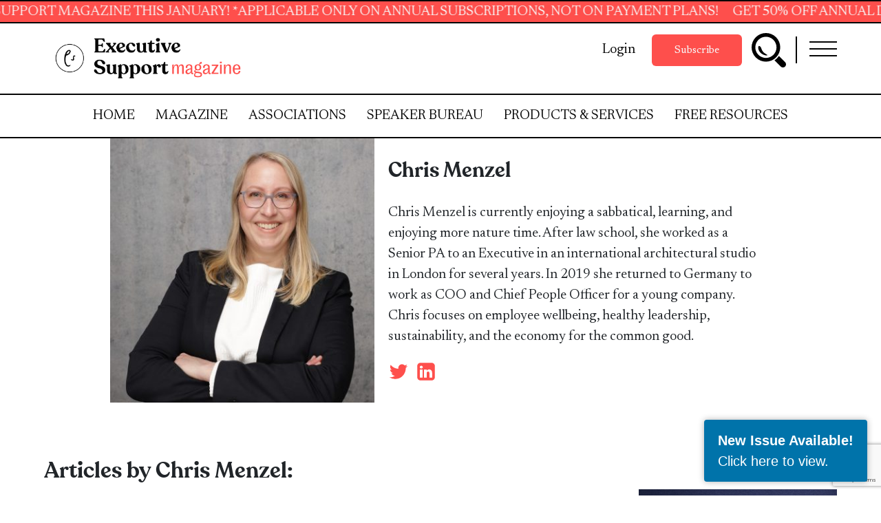

--- FILE ---
content_type: text/html; charset=UTF-8
request_url: https://executivesupportmagazine.com/author/chris-menzel/
body_size: 34411
content:

<!doctype html>

  <html class="no-js"  lang="en-US">

	<head>
		<meta charset="utf-8">
<script type="text/javascript">
/* <![CDATA[ */

//----------------------------------------------------------
//------ JAVASCRIPT HOOK FUNCTIONS FOR GRAVITY FORMS -------
//----------------------------------------------------------

if ( ! gform ) {
	document.addEventListener( 'gform_main_scripts_loaded', function() { gform.scriptsLoaded = true; } );
	document.addEventListener( 'gform/theme/scripts_loaded', function() { gform.themeScriptsLoaded = true; } );
	window.addEventListener( 'DOMContentLoaded', function() { gform.domLoaded = true; } );

	var gform = {
		domLoaded: false,
		scriptsLoaded: false,
		themeScriptsLoaded: false,
		isFormEditor: () => typeof InitializeEditor === 'function',

		/**
		 * @deprecated 2.9 the use of initializeOnLoaded in the form editor context is deprecated.
		 * @remove-in 4.0 this function will not check for gform.isFormEditor().
		 */
		callIfLoaded: function ( fn ) {
			if ( gform.domLoaded && gform.scriptsLoaded && ( gform.themeScriptsLoaded || gform.isFormEditor() ) ) {
				if ( gform.isFormEditor() ) {
					console.warn( 'The use of gform.initializeOnLoaded() is deprecated in the form editor context and will be removed in Gravity Forms 3.1.' );
				}
				fn();
				return true;
			}
			return false;
		},

		/**
		 * Call a function when all scripts are loaded
		 *
		 * @param function fn the callback function to call when all scripts are loaded
		 *
		 * @returns void
		 */
		initializeOnLoaded: function( fn ) {
			if ( ! gform.callIfLoaded( fn ) ) {
				document.addEventListener( 'gform_main_scripts_loaded', () => { gform.scriptsLoaded = true; gform.callIfLoaded( fn ); } );
				document.addEventListener( 'gform/theme/scripts_loaded', () => { gform.themeScriptsLoaded = true; gform.callIfLoaded( fn ); } );
				window.addEventListener( 'DOMContentLoaded', () => { gform.domLoaded = true; gform.callIfLoaded( fn ); } );
			}
		},

		hooks: { action: {}, filter: {} },
		addAction: function( action, callable, priority, tag ) {
			gform.addHook( 'action', action, callable, priority, tag );
		},
		addFilter: function( action, callable, priority, tag ) {
			gform.addHook( 'filter', action, callable, priority, tag );
		},
		doAction: function( action ) {
			gform.doHook( 'action', action, arguments );
		},
		applyFilters: function( action ) {
			return gform.doHook( 'filter', action, arguments );
		},
		removeAction: function( action, tag ) {
			gform.removeHook( 'action', action, tag );
		},
		removeFilter: function( action, priority, tag ) {
			gform.removeHook( 'filter', action, priority, tag );
		},
		addHook: function( hookType, action, callable, priority, tag ) {
			if ( undefined == gform.hooks[hookType][action] ) {
				gform.hooks[hookType][action] = [];
			}
			var hooks = gform.hooks[hookType][action];
			if ( undefined == tag ) {
				tag = action + '_' + hooks.length;
			}
			if( priority == undefined ){
				priority = 10;
			}

			gform.hooks[hookType][action].push( { tag:tag, callable:callable, priority:priority } );
		},
		doHook: function( hookType, action, args ) {

			// splice args from object into array and remove first index which is the hook name
			args = Array.prototype.slice.call(args, 1);

			if ( undefined != gform.hooks[hookType][action] ) {
				var hooks = gform.hooks[hookType][action], hook;
				//sort by priority
				hooks.sort(function(a,b){return a["priority"]-b["priority"]});

				hooks.forEach( function( hookItem ) {
					hook = hookItem.callable;

					if(typeof hook != 'function')
						hook = window[hook];
					if ( 'action' == hookType ) {
						hook.apply(null, args);
					} else {
						args[0] = hook.apply(null, args);
					}
				} );
			}
			if ( 'filter'==hookType ) {
				return args[0];
			}
		},
		removeHook: function( hookType, action, priority, tag ) {
			if ( undefined != gform.hooks[hookType][action] ) {
				var hooks = gform.hooks[hookType][action];
				hooks = hooks.filter( function(hook, index, arr) {
					var removeHook = (undefined==tag||tag==hook.tag) && (undefined==priority||priority==hook.priority);
					return !removeHook;
				} );
				gform.hooks[hookType][action] = hooks;
			}
		}
	};
}

/* ]]> */
</script>


		<!-- Force IE to use the latest rendering engine available -->
		<meta http-equiv="X-UA-Compatible" content="IE=edge">

		<!-- Mobile Meta -->
		<meta name="viewport" content="width=device-width, initial-scale=1.0">
		<meta class="foundation-mq">

		<!-- If Site Icon isn't set in customizer -->
		
		<link rel="pingback" href="https://executivesupportmagazine.com/xmlrpc.php">

		<meta name='robots' content='index, follow, max-image-preview:large, max-snippet:-1, max-video-preview:-1' />

	<!-- This site is optimized with the Yoast SEO Premium plugin v22.8 (Yoast SEO v25.2) - https://yoast.com/wordpress/plugins/seo/ -->
	<title>Chris Menzel</title>
	<meta name="description" content="Chris Menzel is currently enjoying a sabbatical, learning, and enjoying more nature time. After law school, she worked as a Senior PA to an Executive in an international architectural studio in London for several years. In 2019 she returned to Germany to work as COO and Chief People Officer for a young company. Chris focuses on employee wellbeing, healthy leadership, sustainability, and the economy for the common good." />
	<link rel="canonical" href="https://executivesupportmagazine.com/author/chris-menzel/" />
	<meta property="og:locale" content="en_US" />
	<meta property="og:type" content="profile" />
	<meta property="og:title" content="Chris Menzel" />
	<meta property="og:description" content="Chris Menzel is currently enjoying a sabbatical, learning, and enjoying more nature time. After law school, she worked as a Senior PA to an Executive in an international architectural studio in London for several years. In 2019 she returned to Germany to work as COO and Chief People Officer for a young company. Chris focuses on employee wellbeing, healthy leadership, sustainability, and the economy for the common good." />
	<meta property="og:url" content="https://executivesupportmagazine.com/author/chris-menzel/" />
	<meta property="og:site_name" content="Executive Support Magazine" />
	<meta property="og:image" content="https://executivesupportmagazine.com/wp-content/uploads/2022/05/Chris-Menzel-scaled.jpg" />
	<meta name="twitter:card" content="summary_large_image" />
	<script type="application/ld+json" class="yoast-schema-graph">{"@context":"https://schema.org","@graph":[{"@type":"ProfilePage","@id":"https://executivesupportmagazine.com/author/chris-menzel/","url":"https://executivesupportmagazine.com/author/chris-menzel/","name":"Chris Menzel","isPartOf":{"@id":"https://executivesupportmagazine.com/#website"},"primaryImageOfPage":{"@id":"https://executivesupportmagazine.com/author/chris-menzel/#primaryimage"},"image":{"@id":"https://executivesupportmagazine.com/author/chris-menzel/#primaryimage"},"thumbnailUrl":"https://executivesupportmagazine.com/wp-content/uploads/2022/05/xiiii.-CM-vector-id1353793308.jpg","description":"Chris Menzel is currently enjoying a sabbatical, learning, and enjoying more nature time. After law school, she worked as a Senior PA to an Executive in an international architectural studio in London for several years. In 2019 she returned to Germany to work as COO and Chief People Officer for a young company. Chris focuses on employee wellbeing, healthy leadership, sustainability, and the economy for the common good.","breadcrumb":{"@id":"https://executivesupportmagazine.com/author/chris-menzel/#breadcrumb"},"inLanguage":"en-US","potentialAction":[{"@type":"ReadAction","target":["https://executivesupportmagazine.com/author/chris-menzel/"]}]},{"@type":"ImageObject","inLanguage":"en-US","@id":"https://executivesupportmagazine.com/author/chris-menzel/#primaryimage","url":"https://executivesupportmagazine.com/wp-content/uploads/2022/05/xiiii.-CM-vector-id1353793308.jpg","contentUrl":"https://executivesupportmagazine.com/wp-content/uploads/2022/05/xiiii.-CM-vector-id1353793308.jpg","width":1024,"height":768},{"@type":"BreadcrumbList","@id":"https://executivesupportmagazine.com/author/chris-menzel/#breadcrumb","itemListElement":[{"@type":"ListItem","position":1,"name":"Home","item":"https://executivesupportmagazine.com/"},{"@type":"ListItem","position":2,"name":"Archives for Chris Menzel"}]},{"@type":"WebSite","@id":"https://executivesupportmagazine.com/#website","url":"https://executivesupportmagazine.com/","name":"Executive Support Magazine","description":"The ultimate training resource for administrative professionals.","publisher":{"@id":"https://executivesupportmagazine.com/#organization"},"potentialAction":[{"@type":"SearchAction","target":{"@type":"EntryPoint","urlTemplate":"https://executivesupportmagazine.com/?s={search_term_string}"},"query-input":{"@type":"PropertyValueSpecification","valueRequired":true,"valueName":"search_term_string"}}],"inLanguage":"en-US"},{"@type":"Organization","@id":"https://executivesupportmagazine.com/#organization","name":"Executive Support Magazine","url":"https://executivesupportmagazine.com/","logo":{"@type":"ImageObject","inLanguage":"en-US","@id":"https://executivesupportmagazine.com/#/schema/logo/image/","url":"https://executivesupportmagazine.com/wp-content/uploads/2021/03/Executive_Support_Magazine_Logo_Color-1.png","contentUrl":"https://executivesupportmagazine.com/wp-content/uploads/2021/03/Executive_Support_Magazine_Logo_Color-1.png","width":3509,"height":770,"caption":"Executive Support Magazine"},"image":{"@id":"https://executivesupportmagazine.com/#/schema/logo/image/"}},{"@type":"Person","@id":"https://executivesupportmagazine.com/#/schema/person/4d8c037443836a1cd41bc73560d71be5","name":"Chris Menzel","description":"Chris Menzel is currently enjoying a sabbatical, learning, and enjoying more nature time. After law school, she worked as a Senior PA to an Executive in an international architectural studio in London for several years. In 2019 she returned to Germany to work as COO and Chief People Officer for a young company. Chris focuses on employee wellbeing, healthy leadership, sustainability, and the economy for the common good.","sameAs":["https://www.linkedin.com/in/chriswmenzel/","https://x.com/https://twitter.com/ChrisWMenzel"],"mainEntityOfPage":{"@id":"https://executivesupportmagazine.com/author/chris-menzel/"}}]}</script>
	<!-- / Yoast SEO Premium plugin. -->


<link rel='dns-prefetch' href='//www.google.com' />
<link rel='dns-prefetch' href='//www.googletagmanager.com' />
<link rel='dns-prefetch' href='//cdnjs.cloudflare.com' />
<link rel='dns-prefetch' href='//cdn.jsdelivr.net' />
<link rel="alternate" type="application/rss+xml" title="Executive Support Magazine &raquo; Feed" href="https://executivesupportmagazine.com/feed/" />
<link rel="alternate" type="application/rss+xml" title="Executive Support Magazine &raquo; Comments Feed" href="https://executivesupportmagazine.com/comments/feed/" />
<link rel="alternate" type="application/rss+xml" title="Executive Support Magazine &raquo; Posts by Chris Menzel Feed" href="https://executivesupportmagazine.com/author/chris-menzel/feed/" />
<script type="text/javascript">
/* <![CDATA[ */
window._wpemojiSettings = {"baseUrl":"https:\/\/s.w.org\/images\/core\/emoji\/15.0.3\/72x72\/","ext":".png","svgUrl":"https:\/\/s.w.org\/images\/core\/emoji\/15.0.3\/svg\/","svgExt":".svg","source":{"wpemoji":"https:\/\/executivesupportmagazine.com\/wp-includes\/js\/wp-emoji.js?ver=e97784a4ebfd2320bfb86a0c624dd549","twemoji":"https:\/\/executivesupportmagazine.com\/wp-includes\/js\/twemoji.js?ver=e97784a4ebfd2320bfb86a0c624dd549"}};
/**
 * @output wp-includes/js/wp-emoji-loader.js
 */

/**
 * Emoji Settings as exported in PHP via _print_emoji_detection_script().
 * @typedef WPEmojiSettings
 * @type {object}
 * @property {?object} source
 * @property {?string} source.concatemoji
 * @property {?string} source.twemoji
 * @property {?string} source.wpemoji
 * @property {?boolean} DOMReady
 * @property {?Function} readyCallback
 */

/**
 * Support tests.
 * @typedef SupportTests
 * @type {object}
 * @property {?boolean} flag
 * @property {?boolean} emoji
 */

/**
 * IIFE to detect emoji support and load Twemoji if needed.
 *
 * @param {Window} window
 * @param {Document} document
 * @param {WPEmojiSettings} settings
 */
( function wpEmojiLoader( window, document, settings ) {
	if ( typeof Promise === 'undefined' ) {
		return;
	}

	var sessionStorageKey = 'wpEmojiSettingsSupports';
	var tests = [ 'flag', 'emoji' ];

	/**
	 * Checks whether the browser supports offloading to a Worker.
	 *
	 * @since 6.3.0
	 *
	 * @private
	 *
	 * @returns {boolean}
	 */
	function supportsWorkerOffloading() {
		return (
			typeof Worker !== 'undefined' &&
			typeof OffscreenCanvas !== 'undefined' &&
			typeof URL !== 'undefined' &&
			URL.createObjectURL &&
			typeof Blob !== 'undefined'
		);
	}

	/**
	 * @typedef SessionSupportTests
	 * @type {object}
	 * @property {number} timestamp
	 * @property {SupportTests} supportTests
	 */

	/**
	 * Get support tests from session.
	 *
	 * @since 6.3.0
	 *
	 * @private
	 *
	 * @returns {?SupportTests} Support tests, or null if not set or older than 1 week.
	 */
	function getSessionSupportTests() {
		try {
			/** @type {SessionSupportTests} */
			var item = JSON.parse(
				sessionStorage.getItem( sessionStorageKey )
			);
			if (
				typeof item === 'object' &&
				typeof item.timestamp === 'number' &&
				new Date().valueOf() < item.timestamp + 604800 && // Note: Number is a week in seconds.
				typeof item.supportTests === 'object'
			) {
				return item.supportTests;
			}
		} catch ( e ) {}
		return null;
	}

	/**
	 * Persist the supports in session storage.
	 *
	 * @since 6.3.0
	 *
	 * @private
	 *
	 * @param {SupportTests} supportTests Support tests.
	 */
	function setSessionSupportTests( supportTests ) {
		try {
			/** @type {SessionSupportTests} */
			var item = {
				supportTests: supportTests,
				timestamp: new Date().valueOf()
			};

			sessionStorage.setItem(
				sessionStorageKey,
				JSON.stringify( item )
			);
		} catch ( e ) {}
	}

	/**
	 * Checks if two sets of Emoji characters render the same visually.
	 *
	 * This function may be serialized to run in a Worker. Therefore, it cannot refer to variables from the containing
	 * scope. Everything must be passed by parameters.
	 *
	 * @since 4.9.0
	 *
	 * @private
	 *
	 * @param {CanvasRenderingContext2D} context 2D Context.
	 * @param {string} set1 Set of Emoji to test.
	 * @param {string} set2 Set of Emoji to test.
	 *
	 * @return {boolean} True if the two sets render the same.
	 */
	function emojiSetsRenderIdentically( context, set1, set2 ) {
		// Cleanup from previous test.
		context.clearRect( 0, 0, context.canvas.width, context.canvas.height );
		context.fillText( set1, 0, 0 );
		var rendered1 = new Uint32Array(
			context.getImageData(
				0,
				0,
				context.canvas.width,
				context.canvas.height
			).data
		);

		// Cleanup from previous test.
		context.clearRect( 0, 0, context.canvas.width, context.canvas.height );
		context.fillText( set2, 0, 0 );
		var rendered2 = new Uint32Array(
			context.getImageData(
				0,
				0,
				context.canvas.width,
				context.canvas.height
			).data
		);

		return rendered1.every( function ( rendered2Data, index ) {
			return rendered2Data === rendered2[ index ];
		} );
	}

	/**
	 * Determines if the browser properly renders Emoji that Twemoji can supplement.
	 *
	 * This function may be serialized to run in a Worker. Therefore, it cannot refer to variables from the containing
	 * scope. Everything must be passed by parameters.
	 *
	 * @since 4.2.0
	 *
	 * @private
	 *
	 * @param {CanvasRenderingContext2D} context 2D Context.
	 * @param {string} type Whether to test for support of "flag" or "emoji".
	 * @param {Function} emojiSetsRenderIdentically Reference to emojiSetsRenderIdentically function, needed due to minification.
	 *
	 * @return {boolean} True if the browser can render emoji, false if it cannot.
	 */
	function browserSupportsEmoji( context, type, emojiSetsRenderIdentically ) {
		var isIdentical;

		switch ( type ) {
			case 'flag':
				/*
				 * Test for Transgender flag compatibility. Added in Unicode 13.
				 *
				 * To test for support, we try to render it, and compare the rendering to how it would look if
				 * the browser doesn't render it correctly (white flag emoji + transgender symbol).
				 */
				isIdentical = emojiSetsRenderIdentically(
					context,
					'\uD83C\uDFF3\uFE0F\u200D\u26A7\uFE0F', // as a zero-width joiner sequence
					'\uD83C\uDFF3\uFE0F\u200B\u26A7\uFE0F' // separated by a zero-width space
				);

				if ( isIdentical ) {
					return false;
				}

				/*
				 * Test for UN flag compatibility. This is the least supported of the letter locale flags,
				 * so gives us an easy test for full support.
				 *
				 * To test for support, we try to render it, and compare the rendering to how it would look if
				 * the browser doesn't render it correctly ([U] + [N]).
				 */
				isIdentical = emojiSetsRenderIdentically(
					context,
					'\uD83C\uDDFA\uD83C\uDDF3', // as the sequence of two code points
					'\uD83C\uDDFA\u200B\uD83C\uDDF3' // as the two code points separated by a zero-width space
				);

				if ( isIdentical ) {
					return false;
				}

				/*
				 * Test for English flag compatibility. England is a country in the United Kingdom, it
				 * does not have a two letter locale code but rather a five letter sub-division code.
				 *
				 * To test for support, we try to render it, and compare the rendering to how it would look if
				 * the browser doesn't render it correctly (black flag emoji + [G] + [B] + [E] + [N] + [G]).
				 */
				isIdentical = emojiSetsRenderIdentically(
					context,
					// as the flag sequence
					'\uD83C\uDFF4\uDB40\uDC67\uDB40\uDC62\uDB40\uDC65\uDB40\uDC6E\uDB40\uDC67\uDB40\uDC7F',
					// with each code point separated by a zero-width space
					'\uD83C\uDFF4\u200B\uDB40\uDC67\u200B\uDB40\uDC62\u200B\uDB40\uDC65\u200B\uDB40\uDC6E\u200B\uDB40\uDC67\u200B\uDB40\uDC7F'
				);

				return ! isIdentical;
			case 'emoji':
				/*
				 * Four and twenty blackbirds baked in a pie.
				 *
				 * To test for Emoji 15.0 support, try to render a new emoji: Blackbird.
				 *
				 * The Blackbird is a ZWJ sequence combining 🐦 Bird and ⬛ large black square.,
				 *
				 * 0x1F426 (\uD83D\uDC26) == Bird
				 * 0x200D == Zero-Width Joiner (ZWJ) that links the code points for the new emoji or
				 * 0x200B == Zero-Width Space (ZWS) that is rendered for clients not supporting the new emoji.
				 * 0x2B1B == Large Black Square
				 *
				 * When updating this test for future Emoji releases, ensure that individual emoji that make up the
				 * sequence come from older emoji standards.
				 */
				isIdentical = emojiSetsRenderIdentically(
					context,
					'\uD83D\uDC26\u200D\u2B1B', // as the zero-width joiner sequence
					'\uD83D\uDC26\u200B\u2B1B' // separated by a zero-width space
				);

				return ! isIdentical;
		}

		return false;
	}

	/**
	 * Checks emoji support tests.
	 *
	 * This function may be serialized to run in a Worker. Therefore, it cannot refer to variables from the containing
	 * scope. Everything must be passed by parameters.
	 *
	 * @since 6.3.0
	 *
	 * @private
	 *
	 * @param {string[]} tests Tests.
	 * @param {Function} browserSupportsEmoji Reference to browserSupportsEmoji function, needed due to minification.
	 * @param {Function} emojiSetsRenderIdentically Reference to emojiSetsRenderIdentically function, needed due to minification.
	 *
	 * @return {SupportTests} Support tests.
	 */
	function testEmojiSupports( tests, browserSupportsEmoji, emojiSetsRenderIdentically ) {
		var canvas;
		if (
			typeof WorkerGlobalScope !== 'undefined' &&
			self instanceof WorkerGlobalScope
		) {
			canvas = new OffscreenCanvas( 300, 150 ); // Dimensions are default for HTMLCanvasElement.
		} else {
			canvas = document.createElement( 'canvas' );
		}

		var context = canvas.getContext( '2d', { willReadFrequently: true } );

		/*
		 * Chrome on OS X added native emoji rendering in M41. Unfortunately,
		 * it doesn't work when the font is bolder than 500 weight. So, we
		 * check for bold rendering support to avoid invisible emoji in Chrome.
		 */
		context.textBaseline = 'top';
		context.font = '600 32px Arial';

		var supports = {};
		tests.forEach( function ( test ) {
			supports[ test ] = browserSupportsEmoji( context, test, emojiSetsRenderIdentically );
		} );
		return supports;
	}

	/**
	 * Adds a script to the head of the document.
	 *
	 * @ignore
	 *
	 * @since 4.2.0
	 *
	 * @param {string} src The url where the script is located.
	 *
	 * @return {void}
	 */
	function addScript( src ) {
		var script = document.createElement( 'script' );
		script.src = src;
		script.defer = true;
		document.head.appendChild( script );
	}

	settings.supports = {
		everything: true,
		everythingExceptFlag: true
	};

	// Create a promise for DOMContentLoaded since the worker logic may finish after the event has fired.
	var domReadyPromise = new Promise( function ( resolve ) {
		document.addEventListener( 'DOMContentLoaded', resolve, {
			once: true
		} );
	} );

	// Obtain the emoji support from the browser, asynchronously when possible.
	new Promise( function ( resolve ) {
		var supportTests = getSessionSupportTests();
		if ( supportTests ) {
			resolve( supportTests );
			return;
		}

		if ( supportsWorkerOffloading() ) {
			try {
				// Note that the functions are being passed as arguments due to minification.
				var workerScript =
					'postMessage(' +
					testEmojiSupports.toString() +
					'(' +
					[
						JSON.stringify( tests ),
						browserSupportsEmoji.toString(),
						emojiSetsRenderIdentically.toString()
					].join( ',' ) +
					'));';
				var blob = new Blob( [ workerScript ], {
					type: 'text/javascript'
				} );
				var worker = new Worker( URL.createObjectURL( blob ), { name: 'wpTestEmojiSupports' } );
				worker.onmessage = function ( event ) {
					supportTests = event.data;
					setSessionSupportTests( supportTests );
					worker.terminate();
					resolve( supportTests );
				};
				return;
			} catch ( e ) {}
		}

		supportTests = testEmojiSupports( tests, browserSupportsEmoji, emojiSetsRenderIdentically );
		setSessionSupportTests( supportTests );
		resolve( supportTests );
	} )
		// Once the browser emoji support has been obtained from the session, finalize the settings.
		.then( function ( supportTests ) {
			/*
			 * Tests the browser support for flag emojis and other emojis, and adjusts the
			 * support settings accordingly.
			 */
			for ( var test in supportTests ) {
				settings.supports[ test ] = supportTests[ test ];

				settings.supports.everything =
					settings.supports.everything && settings.supports[ test ];

				if ( 'flag' !== test ) {
					settings.supports.everythingExceptFlag =
						settings.supports.everythingExceptFlag &&
						settings.supports[ test ];
				}
			}

			settings.supports.everythingExceptFlag =
				settings.supports.everythingExceptFlag &&
				! settings.supports.flag;

			// Sets DOMReady to false and assigns a ready function to settings.
			settings.DOMReady = false;
			settings.readyCallback = function () {
				settings.DOMReady = true;
			};
		} )
		.then( function () {
			return domReadyPromise;
		} )
		.then( function () {
			// When the browser can not render everything we need to load a polyfill.
			if ( ! settings.supports.everything ) {
				settings.readyCallback();

				var src = settings.source || {};

				if ( src.concatemoji ) {
					addScript( src.concatemoji );
				} else if ( src.wpemoji && src.twemoji ) {
					addScript( src.twemoji );
					addScript( src.wpemoji );
				}
			}
		} );
} )( window, document, window._wpemojiSettings );

/* ]]> */
</script>
<link rel='stylesheet' id='moove_activity_addon_frontend-css' href='https://executivesupportmagazine.com/wp-content/plugins/user-activity-tracking-and-log-addon/assets/css/activity-et-front.css?ver=4.1.0' type='text/css' media='all' />
<style id='wp-emoji-styles-inline-css' type='text/css'>

	img.wp-smiley, img.emoji {
		display: inline !important;
		border: none !important;
		box-shadow: none !important;
		height: 1em !important;
		width: 1em !important;
		margin: 0 0.07em !important;
		vertical-align: -0.1em !important;
		background: none !important;
		padding: 0 !important;
	}
</style>
<link rel='stylesheet' id='wp-block-library-css' href='https://executivesupportmagazine.com/wp-includes/css/dist/block-library/style.css?ver=e97784a4ebfd2320bfb86a0c624dd549' type='text/css' media='all' />
<link rel='stylesheet' id='gutenberg-pdfjs-style-css' href='https://executivesupportmagazine.com/wp-content/plugins/pdfjs-viewer-shortcode/inc/../blocks/build/style-index.css?ver=1768554510' type='text/css' media='all' />
<style id='classic-theme-styles-inline-css' type='text/css'>
/**
 * These rules are needed for backwards compatibility.
 * They should match the button element rules in the base theme.json file.
 */
.wp-block-button__link {
	color: #ffffff;
	background-color: #32373c;
	border-radius: 9999px; /* 100% causes an oval, but any explicit but really high value retains the pill shape. */

	/* This needs a low specificity so it won't override the rules from the button element if defined in theme.json. */
	box-shadow: none;
	text-decoration: none;

	/* The extra 2px are added to size solids the same as the outline versions.*/
	padding: calc(0.667em + 2px) calc(1.333em + 2px);

	font-size: 1.125em;
}

.wp-block-file__button {
	background: #32373c;
	color: #ffffff;
	text-decoration: none;
}

</style>
<style id='global-styles-inline-css' type='text/css'>
:root{--wp--preset--aspect-ratio--square: 1;--wp--preset--aspect-ratio--4-3: 4/3;--wp--preset--aspect-ratio--3-4: 3/4;--wp--preset--aspect-ratio--3-2: 3/2;--wp--preset--aspect-ratio--2-3: 2/3;--wp--preset--aspect-ratio--16-9: 16/9;--wp--preset--aspect-ratio--9-16: 9/16;--wp--preset--color--black: #000000;--wp--preset--color--cyan-bluish-gray: #abb8c3;--wp--preset--color--white: #ffffff;--wp--preset--color--pale-pink: #f78da7;--wp--preset--color--vivid-red: #cf2e2e;--wp--preset--color--luminous-vivid-orange: #ff6900;--wp--preset--color--luminous-vivid-amber: #fcb900;--wp--preset--color--light-green-cyan: #7bdcb5;--wp--preset--color--vivid-green-cyan: #00d084;--wp--preset--color--pale-cyan-blue: #8ed1fc;--wp--preset--color--vivid-cyan-blue: #0693e3;--wp--preset--color--vivid-purple: #9b51e0;--wp--preset--gradient--vivid-cyan-blue-to-vivid-purple: linear-gradient(135deg,rgba(6,147,227,1) 0%,rgb(155,81,224) 100%);--wp--preset--gradient--light-green-cyan-to-vivid-green-cyan: linear-gradient(135deg,rgb(122,220,180) 0%,rgb(0,208,130) 100%);--wp--preset--gradient--luminous-vivid-amber-to-luminous-vivid-orange: linear-gradient(135deg,rgba(252,185,0,1) 0%,rgba(255,105,0,1) 100%);--wp--preset--gradient--luminous-vivid-orange-to-vivid-red: linear-gradient(135deg,rgba(255,105,0,1) 0%,rgb(207,46,46) 100%);--wp--preset--gradient--very-light-gray-to-cyan-bluish-gray: linear-gradient(135deg,rgb(238,238,238) 0%,rgb(169,184,195) 100%);--wp--preset--gradient--cool-to-warm-spectrum: linear-gradient(135deg,rgb(74,234,220) 0%,rgb(151,120,209) 20%,rgb(207,42,186) 40%,rgb(238,44,130) 60%,rgb(251,105,98) 80%,rgb(254,248,76) 100%);--wp--preset--gradient--blush-light-purple: linear-gradient(135deg,rgb(255,206,236) 0%,rgb(152,150,240) 100%);--wp--preset--gradient--blush-bordeaux: linear-gradient(135deg,rgb(254,205,165) 0%,rgb(254,45,45) 50%,rgb(107,0,62) 100%);--wp--preset--gradient--luminous-dusk: linear-gradient(135deg,rgb(255,203,112) 0%,rgb(199,81,192) 50%,rgb(65,88,208) 100%);--wp--preset--gradient--pale-ocean: linear-gradient(135deg,rgb(255,245,203) 0%,rgb(182,227,212) 50%,rgb(51,167,181) 100%);--wp--preset--gradient--electric-grass: linear-gradient(135deg,rgb(202,248,128) 0%,rgb(113,206,126) 100%);--wp--preset--gradient--midnight: linear-gradient(135deg,rgb(2,3,129) 0%,rgb(40,116,252) 100%);--wp--preset--font-size--small: 13px;--wp--preset--font-size--medium: 20px;--wp--preset--font-size--large: 36px;--wp--preset--font-size--x-large: 42px;--wp--preset--spacing--20: 0.44rem;--wp--preset--spacing--30: 0.67rem;--wp--preset--spacing--40: 1rem;--wp--preset--spacing--50: 1.5rem;--wp--preset--spacing--60: 2.25rem;--wp--preset--spacing--70: 3.38rem;--wp--preset--spacing--80: 5.06rem;--wp--preset--shadow--natural: 6px 6px 9px rgba(0, 0, 0, 0.2);--wp--preset--shadow--deep: 12px 12px 50px rgba(0, 0, 0, 0.4);--wp--preset--shadow--sharp: 6px 6px 0px rgba(0, 0, 0, 0.2);--wp--preset--shadow--outlined: 6px 6px 0px -3px rgba(255, 255, 255, 1), 6px 6px rgba(0, 0, 0, 1);--wp--preset--shadow--crisp: 6px 6px 0px rgba(0, 0, 0, 1);}:where(.is-layout-flex){gap: 0.5em;}:where(.is-layout-grid){gap: 0.5em;}body .is-layout-flex{display: flex;}.is-layout-flex{flex-wrap: wrap;align-items: center;}.is-layout-flex > :is(*, div){margin: 0;}body .is-layout-grid{display: grid;}.is-layout-grid > :is(*, div){margin: 0;}:where(.wp-block-columns.is-layout-flex){gap: 2em;}:where(.wp-block-columns.is-layout-grid){gap: 2em;}:where(.wp-block-post-template.is-layout-flex){gap: 1.25em;}:where(.wp-block-post-template.is-layout-grid){gap: 1.25em;}.has-black-color{color: var(--wp--preset--color--black) !important;}.has-cyan-bluish-gray-color{color: var(--wp--preset--color--cyan-bluish-gray) !important;}.has-white-color{color: var(--wp--preset--color--white) !important;}.has-pale-pink-color{color: var(--wp--preset--color--pale-pink) !important;}.has-vivid-red-color{color: var(--wp--preset--color--vivid-red) !important;}.has-luminous-vivid-orange-color{color: var(--wp--preset--color--luminous-vivid-orange) !important;}.has-luminous-vivid-amber-color{color: var(--wp--preset--color--luminous-vivid-amber) !important;}.has-light-green-cyan-color{color: var(--wp--preset--color--light-green-cyan) !important;}.has-vivid-green-cyan-color{color: var(--wp--preset--color--vivid-green-cyan) !important;}.has-pale-cyan-blue-color{color: var(--wp--preset--color--pale-cyan-blue) !important;}.has-vivid-cyan-blue-color{color: var(--wp--preset--color--vivid-cyan-blue) !important;}.has-vivid-purple-color{color: var(--wp--preset--color--vivid-purple) !important;}.has-black-background-color{background-color: var(--wp--preset--color--black) !important;}.has-cyan-bluish-gray-background-color{background-color: var(--wp--preset--color--cyan-bluish-gray) !important;}.has-white-background-color{background-color: var(--wp--preset--color--white) !important;}.has-pale-pink-background-color{background-color: var(--wp--preset--color--pale-pink) !important;}.has-vivid-red-background-color{background-color: var(--wp--preset--color--vivid-red) !important;}.has-luminous-vivid-orange-background-color{background-color: var(--wp--preset--color--luminous-vivid-orange) !important;}.has-luminous-vivid-amber-background-color{background-color: var(--wp--preset--color--luminous-vivid-amber) !important;}.has-light-green-cyan-background-color{background-color: var(--wp--preset--color--light-green-cyan) !important;}.has-vivid-green-cyan-background-color{background-color: var(--wp--preset--color--vivid-green-cyan) !important;}.has-pale-cyan-blue-background-color{background-color: var(--wp--preset--color--pale-cyan-blue) !important;}.has-vivid-cyan-blue-background-color{background-color: var(--wp--preset--color--vivid-cyan-blue) !important;}.has-vivid-purple-background-color{background-color: var(--wp--preset--color--vivid-purple) !important;}.has-black-border-color{border-color: var(--wp--preset--color--black) !important;}.has-cyan-bluish-gray-border-color{border-color: var(--wp--preset--color--cyan-bluish-gray) !important;}.has-white-border-color{border-color: var(--wp--preset--color--white) !important;}.has-pale-pink-border-color{border-color: var(--wp--preset--color--pale-pink) !important;}.has-vivid-red-border-color{border-color: var(--wp--preset--color--vivid-red) !important;}.has-luminous-vivid-orange-border-color{border-color: var(--wp--preset--color--luminous-vivid-orange) !important;}.has-luminous-vivid-amber-border-color{border-color: var(--wp--preset--color--luminous-vivid-amber) !important;}.has-light-green-cyan-border-color{border-color: var(--wp--preset--color--light-green-cyan) !important;}.has-vivid-green-cyan-border-color{border-color: var(--wp--preset--color--vivid-green-cyan) !important;}.has-pale-cyan-blue-border-color{border-color: var(--wp--preset--color--pale-cyan-blue) !important;}.has-vivid-cyan-blue-border-color{border-color: var(--wp--preset--color--vivid-cyan-blue) !important;}.has-vivid-purple-border-color{border-color: var(--wp--preset--color--vivid-purple) !important;}.has-vivid-cyan-blue-to-vivid-purple-gradient-background{background: var(--wp--preset--gradient--vivid-cyan-blue-to-vivid-purple) !important;}.has-light-green-cyan-to-vivid-green-cyan-gradient-background{background: var(--wp--preset--gradient--light-green-cyan-to-vivid-green-cyan) !important;}.has-luminous-vivid-amber-to-luminous-vivid-orange-gradient-background{background: var(--wp--preset--gradient--luminous-vivid-amber-to-luminous-vivid-orange) !important;}.has-luminous-vivid-orange-to-vivid-red-gradient-background{background: var(--wp--preset--gradient--luminous-vivid-orange-to-vivid-red) !important;}.has-very-light-gray-to-cyan-bluish-gray-gradient-background{background: var(--wp--preset--gradient--very-light-gray-to-cyan-bluish-gray) !important;}.has-cool-to-warm-spectrum-gradient-background{background: var(--wp--preset--gradient--cool-to-warm-spectrum) !important;}.has-blush-light-purple-gradient-background{background: var(--wp--preset--gradient--blush-light-purple) !important;}.has-blush-bordeaux-gradient-background{background: var(--wp--preset--gradient--blush-bordeaux) !important;}.has-luminous-dusk-gradient-background{background: var(--wp--preset--gradient--luminous-dusk) !important;}.has-pale-ocean-gradient-background{background: var(--wp--preset--gradient--pale-ocean) !important;}.has-electric-grass-gradient-background{background: var(--wp--preset--gradient--electric-grass) !important;}.has-midnight-gradient-background{background: var(--wp--preset--gradient--midnight) !important;}.has-small-font-size{font-size: var(--wp--preset--font-size--small) !important;}.has-medium-font-size{font-size: var(--wp--preset--font-size--medium) !important;}.has-large-font-size{font-size: var(--wp--preset--font-size--large) !important;}.has-x-large-font-size{font-size: var(--wp--preset--font-size--x-large) !important;}
:where(.wp-block-post-template.is-layout-flex){gap: 1.25em;}:where(.wp-block-post-template.is-layout-grid){gap: 1.25em;}
:where(.wp-block-columns.is-layout-flex){gap: 2em;}:where(.wp-block-columns.is-layout-grid){gap: 2em;}
:root :where(.wp-block-pullquote){font-size: 1.5em;line-height: 1.6;}
</style>
<link rel='stylesheet' id='scqm-style-css' href='https://executivesupportmagazine.com/wp-content/plugins/sc-queued-modals/assets/css/queued-modals.css?ver=1.0.3' type='text/css' media='all' />
<link rel='stylesheet' id='dashicons-css' href='https://executivesupportmagazine.com/wp-includes/css/dashicons.css?ver=e97784a4ebfd2320bfb86a0c624dd549' type='text/css' media='all' />
<link rel='stylesheet' id='simple-favorites-css' href='https://executivesupportmagazine.com/wp-content/plugins/favorites/assets/css/favorites.css?ver=2.3.6' type='text/css' media='all' />
<link rel='stylesheet' id='foundation-css-css' href='https://executivesupportmagazine.com/wp-content/themes/NAOS-BASE/foundation-sites/dist/css/foundation.min.css?ver=6.4.1' type='text/css' media='all' />
<link rel='stylesheet' id='motion-ui-css' href='https://cdn.jsdelivr.net/npm/motion-ui@1.2.3/dist/motion-ui.min.css?ver=e97784a4ebfd2320bfb86a0c624dd549' type='text/css' media='all' />
<link rel='stylesheet' id='fancy-css-css' href='https://cdnjs.cloudflare.com/ajax/libs/fancybox/3.2.5/jquery.fancybox.min.css?ver=e97784a4ebfd2320bfb86a0c624dd549' type='text/css' media='all' />
<link rel='stylesheet' id='select-css-css' href='https://cdnjs.cloudflare.com/ajax/libs/select2/4.0.5/css/select2.min.css?ver=e97784a4ebfd2320bfb86a0c624dd549' type='text/css' media='all' />
<link rel='stylesheet' id='site-css-css' href='https://executivesupportmagazine.com/wp-content/themes/NAOS-BASE/assets/styles/style.css?ver=1749731910' type='text/css' media='all' />
<link rel='stylesheet' id='bootstrap-css-css' href='https://cdn.jsdelivr.net/npm/bootstrap@5.3.0-alpha3/dist/css/bootstrap.min.css?ver=e97784a4ebfd2320bfb86a0c624dd549' type='text/css' media='all' />
<link rel='stylesheet' id='bootstrap-icons-css' href='https://cdn.jsdelivr.net/npm/bootstrap-icons@1.11.3/font/bootstrap-icons.min.css?ver=e97784a4ebfd2320bfb86a0c624dd549' type='text/css' media='all' />
<script type="text/javascript" src="https://executivesupportmagazine.com/wp-includes/js/jquery/jquery.js?ver=3.7.1" id="jquery-core-js"></script>
<script type="text/javascript" src="https://executivesupportmagazine.com/wp-includes/js/jquery/jquery-migrate.js?ver=3.4.1" id="jquery-migrate-js"></script>
<script type="text/javascript" id="favorites-js-extra">
/* <![CDATA[ */
var favorites_data = {"ajaxurl":"https:\/\/executivesupportmagazine.com\/wp-admin\/admin-ajax.php","nonce":"00c5d992dc","favorite":"Save to your library <img class=\"ico\" src=\"https:\/\/icongr.am\/material\/book-plus-multiple-outline.svg?size=30&color=currentColor\" \/>","favorited":"Saved to your library <img class=\"ico\" src=\"https:\/\/icongr.am\/material\/book-plus-multiple.svg?size=30&color=currentColor\" \/>","includecount":"","indicate_loading":"","loading_text":"Loading","loading_image":"","loading_image_active":"","loading_image_preload":"","cache_enabled":"1","button_options":{"button_type":"custom","custom_colors":false,"box_shadow":false,"include_count":false,"default":{"background_default":false,"border_default":false,"text_default":false,"icon_default":false,"count_default":false},"active":{"background_active":false,"border_active":false,"text_active":false,"icon_active":false,"count_active":false}},"authentication_modal_content":"<p>Please login to add favorites.<\/p>\n<p><a href=\"#\" data-favorites-modal-close>Dismiss this notice<\/a><\/p>\n","authentication_redirect":"","dev_mode":"","logged_in":"","user_id":"0","authentication_redirect_url":"https:\/\/executivesupportmagazine.com\/wp-login.php"};
/* ]]> */
</script>
<script type="text/javascript" src="https://executivesupportmagazine.com/wp-content/plugins/favorites/assets/js/favorites.min.js?ver=2.3.6" id="favorites-js"></script>

<!-- Google tag (gtag.js) snippet added by Site Kit -->
<!-- Google Analytics snippet added by Site Kit -->
<script type="text/javascript" src="https://www.googletagmanager.com/gtag/js?id=GT-WBZP2CQ" id="google_gtagjs-js" async></script>
<script type="text/javascript" id="google_gtagjs-js-after">
/* <![CDATA[ */
window.dataLayer = window.dataLayer || [];function gtag(){dataLayer.push(arguments);}
gtag("set","linker",{"domains":["executivesupportmagazine.com"]});
gtag("js", new Date());
gtag("set", "developer_id.dZTNiMT", true);
gtag("config", "GT-WBZP2CQ");
/* ]]> */
</script>
<link rel="https://api.w.org/" href="https://executivesupportmagazine.com/wp-json/" /><link rel="alternate" title="JSON" type="application/json" href="https://executivesupportmagazine.com/wp-json/wp/v2/users/64" /><meta name="generator" content="Site Kit by Google 1.170.0" /><link rel="icon" href="https://executivesupportmagazine.com/wp-content/uploads/2024/09/cropped-Untitled-1-32x32.jpg" sizes="32x32" />
<link rel="icon" href="https://executivesupportmagazine.com/wp-content/uploads/2024/09/cropped-Untitled-1-192x192.jpg" sizes="192x192" />
<link rel="apple-touch-icon" href="https://executivesupportmagazine.com/wp-content/uploads/2024/09/cropped-Untitled-1-180x180.jpg" />
<meta name="msapplication-TileImage" content="https://executivesupportmagazine.com/wp-content/uploads/2024/09/cropped-Untitled-1-270x270.jpg" />
        <!-- Global site tag (gtag.js) - Google Analytics -->
<script async src="https://www.googletagmanager.com/gtag/js?id=G-GTZFG629RM"></script>
<script>
  window.dataLayer = window.dataLayer || [];
  function gtag(){dataLayer.push(arguments);}
  gtag('js', new Date());

  gtag('config', 'G-GTZFG629RM');
</script>
<!-- Global site tag (gtag.js) - Google Analytics -->
<script async src="https://www.googletagmanager.com/gtag/js?id=UA-214555865-1"></script>
<script>
  window.dataLayer = window.dataLayer || [];
  function gtag(){dataLayer.push(arguments);}
  gtag('js', new Date());

  gtag('config', 'UA-214555865-1');
</script>
<!-- Facebook Pixel Code -->
<script>
  !function(f,b,e,v,n,t,s)
  {if(f.fbq)return;n=f.fbq=function(){n.callMethod?
  n.callMethod.apply(n,arguments):n.queue.push(arguments)};
  if(!f._fbq)f._fbq=n;n.push=n;n.loaded=!0;n.version='2.0';
  n.queue=[];t=b.createElement(e);t.async=!0;
  t.src=v;s=b.getElementsByTagName(e)[0];
  s.parentNode.insertBefore(t,s)}(window, document,'script',
  'https://connect.facebook.net/en_US/fbevents.js');
  fbq('init', '228612062471063');
  fbq('track', 'PageView');
</script>
<noscript><img height="1" width="1" style="display:none"
  src="https://www.facebook.com/tr?id=228612062471063&ev=PageView&noscript=1"
/></noscript>
<!-- End Facebook Pixel Code -->
<!-- Hotjar Tracking Code for https://executivesupportmagazine.com -->
<script>
    (function(h,o,t,j,a,r){
        h.hj=h.hj||function(){(h.hj.q=h.hj.q||[]).push(arguments)};
        h._hjSettings={hjid:2660363,hjsv:6};
        a=o.getElementsByTagName('head')[0];
        r=o.createElement('script');r.async=1;
        r.src=t+h._hjSettings.hjid+j+h._hjSettings.hjsv;
        a.appendChild(r);
    })(window,document,'https://static.hotjar.com/c/hotjar-','.js?sv=');
</script>
<!-- TrustBox script --> <script type="text/javascript" src="//widget.trustpilot.com/bootstrap/v5/tp.widget.bootstrap.min.js" async></script> <!-- End TrustBox script -->

	</head>

	<body class="archive author author-chris-menzel author-64">
		<div class="off-canvas-wrapper">

			<!-- Load off-canvas container. Feel free to remove if not using. -->
			
<div class="off-canvas position-right" id="off-canvas" data-off-canvas>
	<div class="sep"></div>
	<ul id="offcanvas-nav" class="vertical menu accordion-menu" data-accordion-menu><li id="menu-item-12464" class="menu-item menu-item-type-custom menu-item-object-custom menu-item-12464"><a href="https://executivesupportmedia.com/">Home</a></li>
<li id="menu-item-9045" class="menu-item menu-item-type-post_type menu-item-object-page current_page_parent menu-item-9045"><a href="https://executivesupportmagazine.com/magazine/">Magazine</a></li>
<li id="menu-item-13758" class="menu-item menu-item-type-post_type_archive menu-item-object-events menu-item-13758"><a href="https://executivesupportmagazine.com/events/">Industry Events</a></li>
<li id="menu-item-9046" class="menu-item menu-item-type-post_type menu-item-object-page menu-item-9046"><a href="https://executivesupportmagazine.com/associations/">Associations</a></li>
<li id="menu-item-9048" class="menu-item menu-item-type-post_type menu-item-object-page menu-item-9048"><a href="https://executivesupportmagazine.com/speaker-bureau/">Speaker Bureau</a></li>
<li id="menu-item-15488" class="menu-item menu-item-type-custom menu-item-object-custom menu-item-15488"><a href="https://executivesupportmedia.com/shop">Products &#038; Services</a></li>
<li id="menu-item-9047" class="menu-item menu-item-type-post_type menu-item-object-page menu-item-9047"><a href="https://executivesupportmagazine.com/contact-us/">Contact</a></li>
<li id="menu-item-9049" class="menu-item menu-item-type-post_type menu-item-object-page menu-item-9049"><a href="https://executivesupportmagazine.com/subscriber/login/">Login</a></li>
<li id="menu-item-9050" class="menu-item menu-item-type-post_type menu-item-object-page menu-item-9050"><a href="https://executivesupportmagazine.com/subscriber/sign-up/">Subscribe</a></li>
</ul>
	
</div>

			<div class="off-canvas-content" data-off-canvas-content>

				<header class="header" role="banner">
					 <a href="https://executivesupportmedia.com/product/annual-subscription/?utm=bnclck0001" target="_blank" rel="noopener noreferrer"><div class="ticker bg-red w">

      <div class="ticker__list">
        <div class="ticker__item t-up">Get 50% off annual digital and print subscriptions to Executive Support Magazine this January! *Applicable only on annual subscriptions, not on payment plans! </div>
        <div class="ticker__item t-up">Get 50% off annual digital and print subscriptions to Executive Support Magazine this January! *Applicable only on annual subscriptions, not on payment plans! </div>
        <div class="ticker__item t-up">Get 50% off annual digital and print subscriptions to Executive Support Magazine this January! *Applicable only on annual subscriptions, not on payment plans! </div>
        <div class="ticker__item t-up">Get 50% off annual digital and print subscriptions to Executive Support Magazine this January! *Applicable only on annual subscriptions, not on payment plans! </div>
        <div class="ticker__item t-up">Get 50% off annual digital and print subscriptions to Executive Support Magazine this January! *Applicable only on annual subscriptions, not on payment plans! </div>
        <div class="ticker__item t-up">Get 50% off annual digital and print subscriptions to Executive Support Magazine this January! *Applicable only on annual subscriptions, not on payment plans! </div>
      </div>

    </div></a><div class="topper">
	<div class="inner grid-x align-middle">
		<div class="cell medium-4">
			<ul class="menu">
				<li><a href="https://executivesupportmagazine.com"><img class="logo" src="https://executivesupportmagazine.com/wp-content/uploads/2021/03/Executive_Support_Magazine_Logo_Color.png" alt="Executive Support Magazine" /></a></li>
			</ul>
		</div>
		<div class="cell medium-8 text-right rel">
								<a href="#loginbox" data-fancybox data-src="#loginbox" class="log fancybox">Login</a> <a href="https://executivesupportmagazine.com/subscriber/sign-up/" class="btn subscribe bg-red w">Subscribe</a>
						<a href="#search" id="search" class="rel">
				<img src="https://executivesupportmagazine.com/wp-content/themes/NAOS-BASE/assets/images/magnifying-glass-svgrepo-com.svg" alt="Search" class="searchr">

			</a>
			<div class="hidden search">
				
<form role="search" method="get" class="search-form" action="https://executivesupportmagazine.com/">
    <input type="hidden" name="post_type" value="post" />
<div class="grid-x">
    <div class="cell medium-8">
        <input type="search" class="search-field" placeholder="Keywords" value="" name="s" title="Search for:" />
    </div>
    <div class="cell medium-4"><input type="submit" class="search-submit button" value="Search" /></div>
</div>

</form>
			</div>
			<button class="menu-icon" type="button" data-toggle="off-canvas"></button>
			<div class="grid-x align-right">
			<div class="cell medium-8 medium-offset-4 text-right align-right">
			<!-- TrustBox widget - Micro Review Count --> <div style="margin-left:12px" class="trustpilot-widget" data-locale="en-GB" data-template-id="5419b6a8b0d04a076446a9ad" data-businessunit-id="61e828e83b2fe47d1d21d64d" data-style-height="24px" data-style-width="100%" data-theme="light" data-min-review-count="10"> <a href="https://uk.trustpilot.com/review/executivesupportmedia.com" target="_blank" rel="noopener">Trustpilot</a> </div> <!-- End TrustBox widget -->
			</div>
			</div>
		</div>
	</div>
</div>

<div class="topper-two --22 text-center navigation align-center">

<ul class="navbar"><li id="menu-item-17116" class="menu-item menu-item-main-nav menu-item-home"><a href="https://executivesupportmedia.com/" class="menu-link main-menu-link">Home</a></li>
<li id="menu-item-15493" class="menu-item menu-item-main-nav menu-item-magazine"><a href="https://executivesupportmagazine.com/magazine/" class="menu-link main-menu-link">Magazine</a></li>
<li id="menu-item-15495" class="menu-item menu-item-main-nav menu-item-associations"><a href="https://executivesupportmagazine.com/associations/" class="menu-link main-menu-link">Associations</a></li>
<li id="menu-item-15497" class="menu-item menu-item-main-nav menu-item-speaker-bureau"><a href="https://executivesupportmagazine.com/speaker-bureau/" class="menu-link main-menu-link">Speaker Bureau</a></li>
<li id="menu-item-15499" class="menu-item menu-item-main-nav menu-item-products-services dropdown"><a href="https://executivesupportmedia.com/shop" class="menu-link main-menu-link">Products &#038; Services</a>
	<ul class="dropdown-content">
	<li id="menu-item-15501" class="menu-item menu-item-main-nav menu-item-acea"><a href="https://executivesupporttraining.com/acea/" class="menu-link sub-menu-link">ACEA</a></li>
	<li id="menu-item-25394" class="menu-item menu-item-main-nav menu-item-admin-pro-today"><a href="https://adminprotoday.com" class="menu-link sub-menu-link">Admin Pro Today</a></li>
	<li id="menu-item-20819" class="menu-item menu-item-main-nav menu-item-administrative-leaders-network"><a href="https://executivesupportmedia.com/administrative-leaders-network/" class="menu-link sub-menu-link">Administrative Leaders Network</a></li>
	<li id="menu-item-24220" class="menu-item menu-item-main-nav menu-item-adminchat-youtube-channel"><a href="https://www.youtube.com/playlist?list=PLzHqzQ52H1kgkrTxKer_AWlADBPvotD_M" class="menu-link sub-menu-link">Adminchat YouTube Channel</a></li>
	<li id="menu-item-23995" class="menu-item menu-item-main-nav menu-item-ai-certifications"><a href="https://executivesupportmedia.com/product-category/events-training-courses/external/" class="menu-link sub-menu-link">AI Certifications</a></li>
	<li id="menu-item-15505" class="menu-item menu-item-main-nav menu-item-consultancy"><a href="https://executivesupportconsultancy.com/" class="menu-link sub-menu-link">Consultancy</a></li>
	<li id="menu-item-19949" class="menu-item menu-item-main-nav menu-item-es-global-2026"><a href="https://executivesupportmedia.com/product/es-global-2026/" class="menu-link sub-menu-link">ES Global 2026</a></li>
	<li id="menu-item-19950" class="menu-item menu-item-main-nav menu-item-es-tech-2026"><a href="https://executivesupportmedia.com/product/es-tech-2026/" class="menu-link sub-menu-link">ES Tech 2026</a></li>
	<li id="menu-item-25624" class="menu-item menu-item-main-nav menu-item-es-thrive-2026"><a href="https://executivesupportmedia.com/product/es-thrive-2026/" class="menu-link sub-menu-link">ES Thrive 2026</a></li>
	<li id="menu-item-15504" class="menu-item menu-item-main-nav menu-item-modern-day-assistant"><a href="https://executivesupportmedia.com/product-category/events-training-courses/mda/" class="menu-link sub-menu-link">Modern Day Assistant</a></li>
	<li id="menu-item-24559" class="menu-item menu-item-main-nav menu-item-the-25-workshop"><a href="https://executivesupportmedia.com/25-workshop-leadership-productivity/" class="menu-link sub-menu-link">The 25% Workshop</a></li>
	<li id="menu-item-15500" class="menu-item menu-item-main-nav menu-item-training-courses-events"><a href="https://executivesupportmedia.com/product-category/events-training-courses/" class="menu-link sub-menu-link">Training Courses &#038; Events</a></li>
</ul>
</li>
<li id="menu-item-20410" class="menu-item menu-item-main-nav menu-item-free-resources"><a href="https://executivesupportmagazine.com/free-resources/" class="menu-link main-menu-link">Free Resources</a></li>
</ul><!--
	<a href="https://executivesupportmedia.com/" class="black"><span>Home</span></a>
	<a href="https://executivesupportmagazine.com/magazine/" class="black"><span>Magazine</span></a>
	<a href="https://executivesupportmagazine.com/events/" class="black"><span>Industry Events</span></a>
	<a href="https://executivesupportmagazine.com/associations/" class="black"><span>Associations</span></a>
	<a href="https://executivesupportmagazine.com/speaker-bureau/" class="black"><span>Speaker Bureau</span></a>
	<a href="https://executivesupporttraining.com" class="black"><span>Training</span></a>
	<a href="https://executivesupportmedia.com/shop" class="black"><span>Products & Services</span></a>
-->
</div>
<div id="loginbox" class="hidden">
	<div class="inner login">
		<p class="title --80">Please log in to continue</p>
		<div class='gf_browser_chrome gform_wrapper gf_login_form gravity-theme' id='gform_wrapper_0'><form method='post' id='gform_0'><input type='hidden' name='login_redirect' value='/author/chris-menzel/' /><div class='gform_body'><div id='gform_fields_login' class='gform_fields top_label'><div id="field_0_1" class="gfield gfield--type-text gfield_contains_required field_sublabel_below gfield--no-description field_description_below field_validation_below gfield_visibility_visible"  ><label class='gfield_label gform-field-label' for='input_1'>Username<span class="gfield_required"><span class="gfield_required gfield_required_text">(Required)</span></span></label><div class='ginput_container ginput_container_text'><input name='input_1' id='input_1' type='text' value='' class=''     aria-required="true" aria-invalid="false"   /></div></div><div id="field_0_2" class="gfield gfield--type-text gfield_contains_required field_sublabel_below gfield--no-description field_description_below field_validation_below gfield_visibility_visible"  ><label class='gfield_label gform-field-label' for='input_2'>Password<span class="gfield_required"><span class="gfield_required gfield_required_text">(Required)</span></span></label><div class='ginput_container ginput_container_text'><input name='input_2' id='input_2' type='password' value='' class=''     aria-required="true" aria-invalid="false"   /></div></div><div id="field_0_3" class="gfield gfield--type-remember_me field_sublabel_below gfield--no-description field_description_below hidden_label field_validation_below gfield_visibility_visible"  ><label class='gfield_label gform-field-label screen-reader-text gfield_label_before_complex' ></label><div class='ginput_container ginput_container_checkbox'><div class='gfield_checkbox' id='input_3'><div class='gchoice gchoice_3'>
						<input class='gfield-choice-input' name='input_3.1' type='checkbox'  value='1'  id='choice_3'   />
						<label for='choice_3' id='label_3'>Remember Me</label>
					</div></div></div></div></div></div>
        <div class='gform_footer top_label'> <input type='submit' id='gform_submit_button_0' class='gform_button button' onclick='gform.submission.handleButtonClick(this);' data-submission-type='submit' value='Login'  /> 
            <input type='hidden' class='gform_hidden' name='gform_submission_method' data-js='gform_submission_method_0' value='postback' />
            <input type='hidden' class='gform_hidden' name='gform_theme' data-js='gform_theme_0' id='gform_theme_0' value='' />
            <input type='hidden' class='gform_hidden' name='gform_style_settings' data-js='gform_style_settings_0' id='gform_style_settings_0' value='' />
            <input type='hidden' class='gform_hidden' name='is_submit_0' value='1' />
            <input type='hidden' class='gform_hidden' name='gform_submit' value='0' />
            
            <input type='hidden' class='gform_hidden' name='gform_unique_id' value='' />
            <input type='hidden' class='gform_hidden' name='state_0' value='WyJbXSIsIjI1NzQ4YjhkMDU5M2Y2NWU2NWZhZmFjZGY5ZmZjMWI4Il0=' />
            <input type='hidden' autocomplete='off' class='gform_hidden' name='gform_target_page_number_0' id='gform_target_page_number_0' value='0' />
            <input type='hidden' autocomplete='off' class='gform_hidden' name='gform_source_page_number_0' id='gform_source_page_number_0' value='1' />
            <input type='hidden' name='gform_field_values' value='' />
            
        </div></form></div><nav class="gf_login_links"><a href="https://executivesupportmagazine.com/subscriber/sign-up/" title="Subscribe to Executive Support">Subscribe to Executive Support</a><br /><a href="https://executivesupportmagazine.com/wp-login.php?action=lostpassword" title="I forgot my password">I forgot my password</a><br /></nav>	</div>
</div>
				</header>
<div id="author-content">
    <div class="inner">
        <div class="grid-x align-middle">
            <div class="cell medium-4 medium-offset-1">

                <img width="400" height="400" src="https://executivesupportmagazine.com/wp-content/uploads/2022/05/Chris-Menzel-400x400.jpg" class="attachment-square size-square" alt="" decoding="async" fetchpriority="high" srcset="https://executivesupportmagazine.com/wp-content/uploads/2022/05/Chris-Menzel-400x400.jpg 400w, https://executivesupportmagazine.com/wp-content/uploads/2022/05/Chris-Menzel-300x300.jpg 300w, https://executivesupportmagazine.com/wp-content/uploads/2022/05/Chris-Menzel-1024x1024.jpg 1024w, https://executivesupportmagazine.com/wp-content/uploads/2022/05/Chris-Menzel-150x150.jpg 150w, https://executivesupportmagazine.com/wp-content/uploads/2022/05/Chris-Menzel-768x768.jpg 768w, https://executivesupportmagazine.com/wp-content/uploads/2022/05/Chris-Menzel-1536x1536.jpg 1536w, https://executivesupportmagazine.com/wp-content/uploads/2022/05/Chris-Menzel-2048x2048.jpg 2048w, https://executivesupportmagazine.com/wp-content/uploads/2022/05/Chris-Menzel-125x125.jpg 125w" sizes="(max-width: 400px) 100vw, 400px" />            </div>
            <div class="cell medium-6 textr">
                <h1 class="title --35">Chris Menzel</h1>
                <a href=""></a>
                <div class="sep-2"></div>
                Chris Menzel is currently enjoying a sabbatical, learning, and enjoying more nature time. After law school, she worked as a Senior PA to an Executive in an international architectural studio in London for several years. In 2019 she returned to Germany to work as COO and Chief People Officer for a young company. Chris focuses on employee wellbeing, healthy leadership, sustainability, and the economy for the common good.                <div class="sep-2"></div>
                <div class="socialista"><a href="https://twitter.com/ChrisWMenzel"><img src="https://icongr.am/fontawesome/twitter.svg?size=30&color=FE4F4C"></a><a href="https://www.linkedin.com/in/chriswmenzel/"><img src="https://icongr.am/fontawesome/linkedin-square.svg?size=30&color=FE4F4C"></a></div>            </div>
        </div>
        <div class="sep"></div>
        <div class="grid-x">
            <div class="cell medium-12">
                <h2>Articles by Chris Menzel:</h2>
            </div>
            <div class="cell main medium-8 large-9">
                <div class="grid-x  archive-content">
                    <!-- The Loop -->
                                            
		<!--Item: -->
		<div class="small-6 cell panel item" data-equalizer-watch>

			<article id="post-15687" class="post-15687 post type-post status-publish format-standard has-post-thumbnail hentry category-health-wellbeing tag-chris-menzel tag-making-time-for-time tag-time tag-time-management issues-june-july-2022" role="article">

				<section class="featured-image" itemprop="text">
                    <a href="https://executivesupportmagazine.com/making-time-for-time/" rel="bookmark" title="Making Time for Time">
					                   <img width="300" height="300" src="https://executivesupportmagazine.com/wp-content/uploads/2022/05/xiiii.-CM-vector-id1353793308-300x300.jpg" class="attachment-list-thumb size-list-thumb wp-post-image" alt="" decoding="async" srcset="https://executivesupportmagazine.com/wp-content/uploads/2022/05/xiiii.-CM-vector-id1353793308-300x300.jpg 300w, https://executivesupportmagazine.com/wp-content/uploads/2022/05/xiiii.-CM-vector-id1353793308-150x150.jpg 150w, https://executivesupportmagazine.com/wp-content/uploads/2022/05/xiiii.-CM-vector-id1353793308-125x125.jpg 125w, https://executivesupportmagazine.com/wp-content/uploads/2022/05/xiiii.-CM-vector-id1353793308-400x400.jpg 400w" sizes="(max-width: 300px) 100vw, 300px" />                    </a>
				</section> <!-- end article section -->

				<header class="article-header">
					<span class="articleissue" style="position:relative;top:10px">Issue: June / July 2022</span><br>					<span class="red" style="position:relative;top:10px"><a href="https://executivesupportmagazine.com/category/health-wellbeing/" alt="View all posts in Health &amp; Wellbeing" style="color:#b3c980;">Health &amp; Wellbeing</a></span>
					<h3 class="title"><a href="https://executivesupportmagazine.com/making-time-for-time/" rel="bookmark" title="Making Time for Time" class="black">Making Time for Time</a></h3>
                                        <p class="byline">
                    By <a href="https://executivesupportmagazine.com/author/chris-menzel/" title="Posts by Chris Menzel" rel="author">Chris Menzel</a> - May 25, 2022                    </p>
				</header> <!-- end article header -->

				<section class="entry-content" itemprop="text">
				</section> <!-- end article section -->

			</article> <!-- end article -->

		</div>
						
                                            
		<!--Item: -->
		<div class="small-6 cell panel item" data-equalizer-watch>

			<article id="post-177" class="post-177 post type-post status-publish format-standard has-post-thumbnail hentry category-health-wellbeing tag-chris-menzel tag-menopausal tag-menopause tag-menopause-in-the-workplace issues-november-december-2020" role="article">

				<section class="featured-image" itemprop="text">
                    <a href="https://executivesupportmagazine.com/menopause-in-the-workplace/" rel="bookmark" title="Menopause in the Workplace">
					                   <img width="300" height="300" src="https://executivesupportmagazine.com/wp-content/uploads/2021/02/CM-vector-id1133968848-300x300.jpg" class="attachment-list-thumb size-list-thumb wp-post-image" alt="" decoding="async" srcset="https://executivesupportmagazine.com/wp-content/uploads/2021/02/CM-vector-id1133968848-300x300.jpg 300w, https://executivesupportmagazine.com/wp-content/uploads/2021/02/CM-vector-id1133968848-150x150.jpg 150w, https://executivesupportmagazine.com/wp-content/uploads/2021/02/CM-vector-id1133968848-125x125.jpg 125w, https://executivesupportmagazine.com/wp-content/uploads/2021/02/CM-vector-id1133968848-400x400.jpg 400w" sizes="(max-width: 300px) 100vw, 300px" />                    </a>
				</section> <!-- end article section -->

				<header class="article-header">
					<span class="articleissue" style="position:relative;top:10px">Issue: November / December 2020</span><br>					<span class="red" style="position:relative;top:10px"><a href="https://executivesupportmagazine.com/category/health-wellbeing/" alt="View all posts in Health &amp; Wellbeing" style="color:#b3c980;">Health &amp; Wellbeing</a></span>
					<h3 class="title"><a href="https://executivesupportmagazine.com/menopause-in-the-workplace/" rel="bookmark" title="Menopause in the Workplace" class="black">Menopause in the Workplace</a></h3>
                                        <p class="byline">
                    By <a href="https://executivesupportmagazine.com/author/chris-menzel/" title="Posts by Chris Menzel" rel="author">Chris Menzel</a> - November 25, 2020                    </p>
				</header> <!-- end article header -->

				<section class="entry-content" itemprop="text">
				</section> <!-- end article section -->

			</article> <!-- end article -->

		</div>
						
                                        <!-- End Loop -->
                </div>
            </div>
            
<div id="sidebar" class="sidebar small-12 medium-4 large-3 cell" role="complementary">

<div class="adr">
            
                <a href="https://executivesupportmedia.com/product/annual-subscription/" rel="nofollow noopener noreferrer" target="_blank">
                    <img src="https://executivesupportmagazine.com/wp-content/uploads/2026/01/10000x100000.png" alt="" width="100%"/>
                </a>
                <div class="sep-2"></div>

        
                <a href="https://executivesupportmedia.com/product/es-global-2026/" rel="nofollow noopener noreferrer" target="_blank">
                    <img src="https://executivesupportmagazine.com/wp-content/uploads/2025/12/New-ES-ONLINE-BRADNING-3.png" alt="" width="100%"/>
                </a>
                <div class="sep-2"></div>

        
                <a href="https://executivesupportmedia.com/product-category/events-training-courses/acea/" rel="nofollow noopener noreferrer" target="_blank">
                    <img src="https://executivesupportmagazine.com/wp-content/uploads/2022/03/1-1.png" alt="" width="100%"/>
                </a>
                <div class="sep-2"></div>

        
                <a href="https://executivesupportmedia.com/product/es-tech-2026/" rel="nofollow noopener noreferrer" target="_blank">
                    <img src="https://executivesupportmagazine.com/wp-content/uploads/2025/12/New-ES-ONLINE-BRADNING-4.png" alt="" width="100%"/>
                </a>
                <div class="sep-2"></div>

        
                <a href="https://executivesupportmedia.com/product-category/events-training-courses/mda/" rel="nofollow noopener noreferrer" target="_blank">
                    <img src="https://executivesupportmagazine.com/wp-content/uploads/2025/12/v.png" alt="" width="100%"/>
                </a>
                <div class="sep-2"></div>

        
                <a href="https://executivesupportmedia.com/product/es-thrive-2026/" rel="nofollow noopener noreferrer" target="_blank">
                    <img src="https://executivesupportmagazine.com/wp-content/uploads/2026/01/New-ES-ONLINE-BRADNING-6.png" alt="" width="100%"/>
                </a>
                <div class="sep-2"></div>

        
                <a href="https://trafobaden.ch/en" rel="nofollow noopener noreferrer" target="_blank">
                    <img src="https://executivesupportmagazine.com/wp-content/uploads/2024/08/H.png" alt="" width="100%"/>
                </a>
                <div class="sep-2"></div>

                </div>
<div class="sep-1"></div>
    <div class="rel-posts">
        <h3 class="title --30">Latest Posts</h3>
                            <div class="grid-x">
                    <div class="cell medium-4">
                        <a href="https://executivesupportmagazine.com/why-being-busy-is-killing-your-career-development/">
                        <img width="125" height="125" src="https://executivesupportmagazine.com/wp-content/uploads/2026/01/iStock-1890246650-125x125.jpg" class="attachment-post-thumbnail size-post-thumbnail wp-post-image" alt="" decoding="async" loading="lazy" srcset="https://executivesupportmagazine.com/wp-content/uploads/2026/01/iStock-1890246650-125x125.jpg 125w, https://executivesupportmagazine.com/wp-content/uploads/2026/01/iStock-1890246650-150x150.jpg 150w, https://executivesupportmagazine.com/wp-content/uploads/2026/01/iStock-1890246650-400x400.jpg 400w, https://executivesupportmagazine.com/wp-content/uploads/2026/01/iStock-1890246650-300x300.jpg 300w" sizes="(max-width: 125px) 100vw, 125px" />                        </a>
                    </div>
                    <div class="cell medium-8 textr">
                        <a href="https://executivesupportmagazine.com/why-being-busy-is-killing-your-career-development/" class="black">
                        Why Being Busy Is Killing Your Career Development                         </a>
                    </div>
                </div>
                <div class="sep-2"></div>
                            <div class="grid-x">
                    <div class="cell medium-4">
                        <a href="https://executivesupportmagazine.com/can-you-ever-really-be-ready-for-monday/">
                        <img width="125" height="125" src="https://executivesupportmagazine.com/wp-content/uploads/2026/01/iStock-537396570-125x125.jpg" class="attachment-post-thumbnail size-post-thumbnail wp-post-image" alt="" decoding="async" loading="lazy" srcset="https://executivesupportmagazine.com/wp-content/uploads/2026/01/iStock-537396570-125x125.jpg 125w, https://executivesupportmagazine.com/wp-content/uploads/2026/01/iStock-537396570-150x150.jpg 150w, https://executivesupportmagazine.com/wp-content/uploads/2026/01/iStock-537396570-400x400.jpg 400w, https://executivesupportmagazine.com/wp-content/uploads/2026/01/iStock-537396570-300x300.jpg 300w" sizes="(max-width: 125px) 100vw, 125px" />                        </a>
                    </div>
                    <div class="cell medium-8 textr">
                        <a href="https://executivesupportmagazine.com/can-you-ever-really-be-ready-for-monday/" class="black">
                        Can You Ever Really Be Ready for Monday?                        </a>
                    </div>
                </div>
                <div class="sep-2"></div>
                            <div class="grid-x">
                    <div class="cell medium-4">
                        <a href="https://executivesupportmagazine.com/change-or-clarity-elevating-the-value-of-administration/">
                        <img width="125" height="125" src="https://executivesupportmagazine.com/wp-content/uploads/2026/01/Image-for-Simone-article-125x125.jpg" class="attachment-post-thumbnail size-post-thumbnail wp-post-image" alt="Simone White article - name badges of EA titles" decoding="async" loading="lazy" srcset="https://executivesupportmagazine.com/wp-content/uploads/2026/01/Image-for-Simone-article-125x125.jpg 125w, https://executivesupportmagazine.com/wp-content/uploads/2026/01/Image-for-Simone-article-150x150.jpg 150w, https://executivesupportmagazine.com/wp-content/uploads/2026/01/Image-for-Simone-article-400x400.jpg 400w, https://executivesupportmagazine.com/wp-content/uploads/2026/01/Image-for-Simone-article-300x300.jpg 300w" sizes="(max-width: 125px) 100vw, 125px" />                        </a>
                    </div>
                    <div class="cell medium-8 textr">
                        <a href="https://executivesupportmagazine.com/change-or-clarity-elevating-the-value-of-administration/" class="black">
                        Change or Clarity? Elevating the Value of Administration                        </a>
                    </div>
                </div>
                <div class="sep-2"></div>
                            <div class="grid-x">
                    <div class="cell medium-4">
                        <a href="https://executivesupportmagazine.com/engage-every-audience-giving-speeches-in-another-language/">
                        <img width="125" height="125" src="https://executivesupportmagazine.com/wp-content/uploads/2026/01/Screen-Shot-2026-01-09-at-14.21.05-125x125.png" class="attachment-post-thumbnail size-post-thumbnail wp-post-image" alt="" decoding="async" loading="lazy" srcset="https://executivesupportmagazine.com/wp-content/uploads/2026/01/Screen-Shot-2026-01-09-at-14.21.05-125x125.png 125w, https://executivesupportmagazine.com/wp-content/uploads/2026/01/Screen-Shot-2026-01-09-at-14.21.05-150x150.png 150w, https://executivesupportmagazine.com/wp-content/uploads/2026/01/Screen-Shot-2026-01-09-at-14.21.05-400x400.png 400w, https://executivesupportmagazine.com/wp-content/uploads/2026/01/Screen-Shot-2026-01-09-at-14.21.05-300x300.png 300w" sizes="(max-width: 125px) 100vw, 125px" />                        </a>
                    </div>
                    <div class="cell medium-8 textr">
                        <a href="https://executivesupportmagazine.com/engage-every-audience-giving-speeches-in-another-language/" class="black">
                        Engage Every Audience: Giving Speeches in Another Language                        </a>
                    </div>
                </div>
                <div class="sep-2"></div>
                </div>
    <div class="sep"></div>
    <div class="cat-list">
        <h3 class="title">Categories</h3>
        <a href="https://executivesupportmagazine.com/category/business-strategy/" alt="View all posts in Business Strategy &amp; Acumen" style="background-color:#5268b5; color: #060606;">Business Strategy &amp; Acumen</a><a href="https://executivesupportmagazine.com/category/career-development/" alt="View all posts in Career Development" style="background-color:#ff7372; color: #060606;">Career Development</a><a href="https://executivesupportmagazine.com/category/communication/" alt="View all posts in Communication" style="background-color:#f89c61; color: #060606;">Communication</a><a href="https://executivesupportmagazine.com/category/cover-story/" alt="View all posts in Cover Story" style="background-color:#9c74fb; color: #060606;">Cover Story</a><a href="https://executivesupportmagazine.com/category/editors-letters/" alt="View all posts in Editor&#039;s Letters" style="background-color:#939393; color: #060606;">Editor&#039;s Letters</a><a href="https://executivesupportmagazine.com/category/events-excellence/" alt="View all posts in Events Excellence" style="background-color:#72c09a; color: #060606;">Events Excellence</a><a href="https://executivesupportmagazine.com/category/health-wellbeing/" alt="View all posts in Health &amp; Wellbeing" style="background-color:#b3c980; color: #060606;">Health &amp; Wellbeing</a><a href="https://executivesupportmagazine.com/category/leadership/" alt="View all posts in Leadership" style="background-color:#b76666; color: #060606;">Leadership</a><a href="https://executivesupportmagazine.com/category/opinion/" alt="View all posts in Opinion" style="background-color:#ff99e0; color: #060606;">Opinion</a><a href="https://executivesupportmagazine.com/category/personal-development/" alt="View all posts in Personal Development" style="background-color:#7e7678; color: #060606;">Personal Development</a><a href="https://executivesupportmagazine.com/category/processes-procedures/" alt="View all posts in Processes &amp; Procedures" style="background-color:#5f8fd3; color: #060606;">Processes &amp; Procedures</a><a href="https://executivesupportmagazine.com/category/productivity/" alt="View all posts in Productivity" style="background-color:#00b5d8; color: #060606;">Productivity</a><a href="https://executivesupportmagazine.com/category/profiles/" alt="View all posts in Profiles" style="background-color:#a69ca8; color: #060606;">Profiles</a><a href="https://executivesupportmagazine.com/category/project-management/" alt="View all posts in Project Management" style="background-color:#068388; color: #060606;">Project Management</a><a href="https://executivesupportmagazine.com/category/technology/" alt="View all posts in Technology" style="background-color:#f4d266; color: #060606;">Technology</a>    </div>
	
</div>
        </div>
    </div>
</div>
<script type="text/javascript" src="https://code.jquery.com/jquery-1.11.0.min.js"></script>
<script type="text/javascript" src="https://code.jquery.com/jquery-migrate-1.2.1.min.js"></script>
				<footer class="footer bg-red w" role="contentinfo">
					
						<div class="text-center">
							<h3 class="title --50">Subscribe to our free newsletter</h3>
							<p>Keep up to date with our latest offers, news & events by signing up to our FREE newsletter</p>
							<button type="button" value="Subscribe" type="button" class="btn btn-info btn-lg" data-bs-toggle="modal" data-bs-target="#myModal">Subscribe</button>
						</div>
						<div class="modal fade" id="myModal" role="dialog">
							<div class="modal-dialog">
							
							<!-- Modal content-->
							<style>
								.modal-body .button{
									background-color:#1779ba;
								}

								.modal-body a{
									color:#0d6efd;
								}
							</style>
							
								<div class="modal-content" style="color:#000">
									<div class="modal-header text-center">
									<h4 class="modal-title">Subscribe to our newsletter</h4>
									
									</div>
									<div class="modal-body">
									
                <div class='gf_browser_chrome gform_wrapper gravity-theme gform-theme--no-framework' data-form-theme='gravity-theme' data-form-index='0' id='gform_wrapper_12' ><div id='gf_12' class='gform_anchor' tabindex='-1'></div>
                        <div class='gform_heading'>
                            <p class='gform_description'></p>
                        </div><form method='post' enctype='multipart/form-data' target='gform_ajax_frame_12' id='gform_12'  action='/author/chris-menzel/#gf_12' data-formid='12' novalidate><div class='gf_invisible ginput_recaptchav3' data-sitekey='6LcYCoApAAAAAD4DNsFIAdEgxBwJOtGpGj5mHk2y' data-tabindex='0'><input id="input_7ac0ea4730671456364753025c38a285" class="gfield_recaptcha_response" type="hidden" name="input_7ac0ea4730671456364753025c38a285" value=""/></div>
                        <div class='gform-body gform_body'><div id='gform_fields_12' class='gform_fields top_label form_sublabel_below description_below validation_below'><div id="field_12_8" class="gfield gfield--type-honeypot gform_validation_container field_sublabel_below gfield--has-description field_description_below field_validation_below gfield_visibility_visible"  ><label class='gfield_label gform-field-label' for='input_12_8'>Phone</label><div class='ginput_container'><input name='input_8' id='input_12_8' type='text' value='' autocomplete='new-password'/></div><div class='gfield_description' id='gfield_description_12_8'>This field is for validation purposes and should be left unchanged.</div></div><fieldset id="field_12_2" class="gfield gfield--type-name gfield_contains_required field_sublabel_below gfield--no-description field_description_below field_validation_below gfield_visibility_visible"  ><legend class='gfield_label gform-field-label gfield_label_before_complex' >Name<span class="gfield_required"><span class="gfield_required gfield_required_text">(Required)</span></span></legend><div class='ginput_complex ginput_container ginput_container--name no_prefix has_first_name no_middle_name has_last_name no_suffix gf_name_has_2 ginput_container_name gform-grid-row' id='input_12_2'>
                            
                            <span id='input_12_2_3_container' class='name_first gform-grid-col gform-grid-col--size-auto' >
                                                    <input type='text' name='input_2.3' id='input_12_2_3' value=''   aria-required='true'   placeholder='First Name'  />
                                                    <label for='input_12_2_3' class='gform-field-label gform-field-label--type-sub '>First</label>
                                                </span>
                            
                            <span id='input_12_2_6_container' class='name_last gform-grid-col gform-grid-col--size-auto' >
                                                    <input type='text' name='input_2.6' id='input_12_2_6' value=''   aria-required='true'   placeholder='Last Name'  />
                                                    <label for='input_12_2_6' class='gform-field-label gform-field-label--type-sub '>Last</label>
                                                </span>
                            
                        </div></fieldset><div id="field_12_3" class="gfield gfield--type-email gfield--width-full gfield_contains_required field_sublabel_below gfield--no-description field_description_below field_validation_below gfield_visibility_visible"  ><label class='gfield_label gform-field-label' for='input_12_3'>Email<span class="gfield_required"><span class="gfield_required gfield_required_text">(Required)</span></span></label><div class='ginput_container ginput_container_email'>
                            <input name='input_3' id='input_12_3' type='email' value='' class='large'   placeholder='Email' aria-required="true" aria-invalid="false"  />
                        </div></div><fieldset id="field_12_7" class="gfield gfield--type-address gfield--width-full gfield_contains_required field_sublabel_hidden_label gfield--no-description field_description_below field_validation_below gfield_visibility_visible"  ><legend class='gfield_label gform-field-label gfield_label_before_complex' >Location<span class="gfield_required"><span class="gfield_required gfield_required_text">(Required)</span></span></legend>    
                    <div class='ginput_complex ginput_container has_country ginput_container_address gform-grid-row' id='input_12_7' >
                        <input type='hidden' class='gform_hidden' name='input_7.4' id='input_12_7_4' value=''/><span class='ginput_left address_country ginput_address_country gform-grid-col' id='input_12_7_6_container' >
                                        <select name='input_7.6' id='input_12_7_6'   aria-required='true'    ><option value='' ></option><option value='Afghanistan' >Afghanistan</option><option value='Albania' >Albania</option><option value='Algeria' >Algeria</option><option value='American Samoa' >American Samoa</option><option value='Andorra' >Andorra</option><option value='Angola' >Angola</option><option value='Anguilla' >Anguilla</option><option value='Antarctica' >Antarctica</option><option value='Antigua and Barbuda' >Antigua and Barbuda</option><option value='Argentina' >Argentina</option><option value='Armenia' >Armenia</option><option value='Aruba' >Aruba</option><option value='Australia' >Australia</option><option value='Austria' >Austria</option><option value='Azerbaijan' >Azerbaijan</option><option value='Bahamas' >Bahamas</option><option value='Bahrain' >Bahrain</option><option value='Bangladesh' >Bangladesh</option><option value='Barbados' >Barbados</option><option value='Belarus' >Belarus</option><option value='Belgium' >Belgium</option><option value='Belize' >Belize</option><option value='Benin' >Benin</option><option value='Bermuda' >Bermuda</option><option value='Bhutan' >Bhutan</option><option value='Bolivia' >Bolivia</option><option value='Bonaire, Sint Eustatius and Saba' >Bonaire, Sint Eustatius and Saba</option><option value='Bosnia and Herzegovina' >Bosnia and Herzegovina</option><option value='Botswana' >Botswana</option><option value='Bouvet Island' >Bouvet Island</option><option value='Brazil' >Brazil</option><option value='British Indian Ocean Territory' >British Indian Ocean Territory</option><option value='Brunei Darussalam' >Brunei Darussalam</option><option value='Bulgaria' >Bulgaria</option><option value='Burkina Faso' >Burkina Faso</option><option value='Burundi' >Burundi</option><option value='Cabo Verde' >Cabo Verde</option><option value='Cambodia' >Cambodia</option><option value='Cameroon' >Cameroon</option><option value='Canada' >Canada</option><option value='Cayman Islands' >Cayman Islands</option><option value='Central African Republic' >Central African Republic</option><option value='Chad' >Chad</option><option value='Chile' >Chile</option><option value='China' >China</option><option value='Christmas Island' >Christmas Island</option><option value='Cocos Islands' >Cocos Islands</option><option value='Colombia' >Colombia</option><option value='Comoros' >Comoros</option><option value='Congo' >Congo</option><option value='Congo, Democratic Republic of the' >Congo, Democratic Republic of the</option><option value='Cook Islands' >Cook Islands</option><option value='Costa Rica' >Costa Rica</option><option value='Croatia' >Croatia</option><option value='Cuba' >Cuba</option><option value='Curaçao' >Curaçao</option><option value='Cyprus' >Cyprus</option><option value='Czechia' >Czechia</option><option value='Côte d&#039;Ivoire' >Côte d&#039;Ivoire</option><option value='Denmark' >Denmark</option><option value='Djibouti' >Djibouti</option><option value='Dominica' >Dominica</option><option value='Dominican Republic' >Dominican Republic</option><option value='Ecuador' >Ecuador</option><option value='Egypt' >Egypt</option><option value='El Salvador' >El Salvador</option><option value='Equatorial Guinea' >Equatorial Guinea</option><option value='Eritrea' >Eritrea</option><option value='Estonia' >Estonia</option><option value='Eswatini' >Eswatini</option><option value='Ethiopia' >Ethiopia</option><option value='Falkland Islands' >Falkland Islands</option><option value='Faroe Islands' >Faroe Islands</option><option value='Fiji' >Fiji</option><option value='Finland' >Finland</option><option value='France' >France</option><option value='French Guiana' >French Guiana</option><option value='French Polynesia' >French Polynesia</option><option value='French Southern Territories' >French Southern Territories</option><option value='Gabon' >Gabon</option><option value='Gambia' >Gambia</option><option value='Georgia' >Georgia</option><option value='Germany' >Germany</option><option value='Ghana' >Ghana</option><option value='Gibraltar' >Gibraltar</option><option value='Greece' >Greece</option><option value='Greenland' >Greenland</option><option value='Grenada' >Grenada</option><option value='Guadeloupe' >Guadeloupe</option><option value='Guam' >Guam</option><option value='Guatemala' >Guatemala</option><option value='Guernsey' >Guernsey</option><option value='Guinea' >Guinea</option><option value='Guinea-Bissau' >Guinea-Bissau</option><option value='Guyana' >Guyana</option><option value='Haiti' >Haiti</option><option value='Heard Island and McDonald Islands' >Heard Island and McDonald Islands</option><option value='Holy See' >Holy See</option><option value='Honduras' >Honduras</option><option value='Hong Kong' >Hong Kong</option><option value='Hungary' >Hungary</option><option value='Iceland' >Iceland</option><option value='India' >India</option><option value='Indonesia' >Indonesia</option><option value='Iran' >Iran</option><option value='Iraq' >Iraq</option><option value='Ireland' >Ireland</option><option value='Isle of Man' >Isle of Man</option><option value='Israel' >Israel</option><option value='Italy' >Italy</option><option value='Jamaica' >Jamaica</option><option value='Japan' >Japan</option><option value='Jersey' >Jersey</option><option value='Jordan' >Jordan</option><option value='Kazakhstan' >Kazakhstan</option><option value='Kenya' >Kenya</option><option value='Kiribati' >Kiribati</option><option value='Korea, Democratic People&#039;s Republic of' >Korea, Democratic People&#039;s Republic of</option><option value='Korea, Republic of' >Korea, Republic of</option><option value='Kuwait' >Kuwait</option><option value='Kyrgyzstan' >Kyrgyzstan</option><option value='Lao People&#039;s Democratic Republic' >Lao People&#039;s Democratic Republic</option><option value='Latvia' >Latvia</option><option value='Lebanon' >Lebanon</option><option value='Lesotho' >Lesotho</option><option value='Liberia' >Liberia</option><option value='Libya' >Libya</option><option value='Liechtenstein' >Liechtenstein</option><option value='Lithuania' >Lithuania</option><option value='Luxembourg' >Luxembourg</option><option value='Macao' >Macao</option><option value='Madagascar' >Madagascar</option><option value='Malawi' >Malawi</option><option value='Malaysia' >Malaysia</option><option value='Maldives' >Maldives</option><option value='Mali' >Mali</option><option value='Malta' >Malta</option><option value='Marshall Islands' >Marshall Islands</option><option value='Martinique' >Martinique</option><option value='Mauritania' >Mauritania</option><option value='Mauritius' >Mauritius</option><option value='Mayotte' >Mayotte</option><option value='Mexico' >Mexico</option><option value='Micronesia' >Micronesia</option><option value='Moldova' >Moldova</option><option value='Monaco' >Monaco</option><option value='Mongolia' >Mongolia</option><option value='Montenegro' >Montenegro</option><option value='Montserrat' >Montserrat</option><option value='Morocco' >Morocco</option><option value='Mozambique' >Mozambique</option><option value='Myanmar' >Myanmar</option><option value='Namibia' >Namibia</option><option value='Nauru' >Nauru</option><option value='Nepal' >Nepal</option><option value='Netherlands' >Netherlands</option><option value='New Caledonia' >New Caledonia</option><option value='New Zealand' >New Zealand</option><option value='Nicaragua' >Nicaragua</option><option value='Niger' >Niger</option><option value='Nigeria' >Nigeria</option><option value='Niue' >Niue</option><option value='Norfolk Island' >Norfolk Island</option><option value='North Macedonia' >North Macedonia</option><option value='Northern Mariana Islands' >Northern Mariana Islands</option><option value='Norway' >Norway</option><option value='Oman' >Oman</option><option value='Pakistan' >Pakistan</option><option value='Palau' >Palau</option><option value='Palestine, State of' >Palestine, State of</option><option value='Panama' >Panama</option><option value='Papua New Guinea' >Papua New Guinea</option><option value='Paraguay' >Paraguay</option><option value='Peru' >Peru</option><option value='Philippines' >Philippines</option><option value='Pitcairn' >Pitcairn</option><option value='Poland' >Poland</option><option value='Portugal' >Portugal</option><option value='Puerto Rico' >Puerto Rico</option><option value='Qatar' >Qatar</option><option value='Romania' >Romania</option><option value='Russian Federation' >Russian Federation</option><option value='Rwanda' >Rwanda</option><option value='Réunion' >Réunion</option><option value='Saint Barthélemy' >Saint Barthélemy</option><option value='Saint Helena, Ascension and Tristan da Cunha' >Saint Helena, Ascension and Tristan da Cunha</option><option value='Saint Kitts and Nevis' >Saint Kitts and Nevis</option><option value='Saint Lucia' >Saint Lucia</option><option value='Saint Martin' >Saint Martin</option><option value='Saint Pierre and Miquelon' >Saint Pierre and Miquelon</option><option value='Saint Vincent and the Grenadines' >Saint Vincent and the Grenadines</option><option value='Samoa' >Samoa</option><option value='San Marino' >San Marino</option><option value='Sao Tome and Principe' >Sao Tome and Principe</option><option value='Saudi Arabia' >Saudi Arabia</option><option value='Senegal' >Senegal</option><option value='Serbia' >Serbia</option><option value='Seychelles' >Seychelles</option><option value='Sierra Leone' >Sierra Leone</option><option value='Singapore' >Singapore</option><option value='Sint Maarten' >Sint Maarten</option><option value='Slovakia' >Slovakia</option><option value='Slovenia' >Slovenia</option><option value='Solomon Islands' >Solomon Islands</option><option value='Somalia' >Somalia</option><option value='South Africa' >South Africa</option><option value='South Georgia and the South Sandwich Islands' >South Georgia and the South Sandwich Islands</option><option value='South Sudan' >South Sudan</option><option value='Spain' >Spain</option><option value='Sri Lanka' >Sri Lanka</option><option value='Sudan' >Sudan</option><option value='Suriname' >Suriname</option><option value='Svalbard and Jan Mayen' >Svalbard and Jan Mayen</option><option value='Sweden' >Sweden</option><option value='Switzerland' >Switzerland</option><option value='Syria Arab Republic' >Syria Arab Republic</option><option value='Taiwan' >Taiwan</option><option value='Tajikistan' >Tajikistan</option><option value='Tanzania, the United Republic of' >Tanzania, the United Republic of</option><option value='Thailand' >Thailand</option><option value='Timor-Leste' >Timor-Leste</option><option value='Togo' >Togo</option><option value='Tokelau' >Tokelau</option><option value='Tonga' >Tonga</option><option value='Trinidad and Tobago' >Trinidad and Tobago</option><option value='Tunisia' >Tunisia</option><option value='Turkmenistan' >Turkmenistan</option><option value='Turks and Caicos Islands' >Turks and Caicos Islands</option><option value='Tuvalu' >Tuvalu</option><option value='Türkiye' >Türkiye</option><option value='US Minor Outlying Islands' >US Minor Outlying Islands</option><option value='Uganda' >Uganda</option><option value='Ukraine' >Ukraine</option><option value='United Arab Emirates' >United Arab Emirates</option><option value='United Kingdom' selected='selected'>United Kingdom</option><option value='United States' >United States</option><option value='Uruguay' >Uruguay</option><option value='Uzbekistan' >Uzbekistan</option><option value='Vanuatu' >Vanuatu</option><option value='Venezuela' >Venezuela</option><option value='Viet Nam' >Viet Nam</option><option value='Virgin Islands, British' >Virgin Islands, British</option><option value='Virgin Islands, U.S.' >Virgin Islands, U.S.</option><option value='Wallis and Futuna' >Wallis and Futuna</option><option value='Western Sahara' >Western Sahara</option><option value='Yemen' >Yemen</option><option value='Zambia' >Zambia</option><option value='Zimbabwe' >Zimbabwe</option><option value='Åland Islands' >Åland Islands</option></select>
                                        <label for='input_12_7_6' id='input_12_7_6_label' class='gform-field-label gform-field-label--type-sub hidden_sub_label screen-reader-text'>Country</label>
                                    </span>
                    <div class='gf_clear gf_clear_complex'></div>
                </div></fieldset><fieldset id="field_12_6" class="gfield gfield--type-checkbox gfield--type-choice gfield--width-full field_sublabel_below gfield--no-description field_description_below field_validation_below gfield_visibility_visible"  ><legend class='gfield_label gform-field-label gfield_label_before_complex' >Newsletter preferences</legend><div class='ginput_container ginput_container_checkbox'><div class='gfield_checkbox ' id='input_12_6'><div class='gchoice gchoice_12_6_1'>
								<input class='gfield-choice-input' name='input_6.1' type='checkbox'  value='Weekly Take FIVE emails with articles, tips &amp; training' checked='checked' id='choice_12_6_1'   />
								<label for='choice_12_6_1' id='label_12_6_1' class='gform-field-label gform-field-label--type-inline'>Weekly Take FIVE emails with articles, tips &amp; training</label>
							</div><div class='gchoice gchoice_12_6_2'>
								<input class='gfield-choice-input' name='input_6.2' type='checkbox'  value='Latest News, Updates &amp; Offers on our Events &amp; Training' checked='checked' id='choice_12_6_2'   />
								<label for='choice_12_6_2' id='label_12_6_2' class='gform-field-label gform-field-label--type-inline'>Latest News, Updates &amp; Offers on our Events &amp; Training</label>
							</div></div></div></fieldset><fieldset id="field_12_4" class="gfield gfield--type-consent gfield--type-choice gfield--input-type-consent gfield--width-full gfield_contains_required field_sublabel_below gfield--no-description field_description_below field_validation_below gfield_visibility_visible"  ><legend class='gfield_label gform-field-label gfield_label_before_complex' >Consent<span class="gfield_required"><span class="gfield_required gfield_required_text">(Required)</span></span></legend><div class='ginput_container ginput_container_consent'><input name='input_4.1' id='input_12_4_1' type='checkbox' value='1'   aria-required="true" aria-invalid="false"   /> <label class="gform-field-label gform-field-label--type-inline gfield_consent_label" for='input_12_4_1' >You can unsubscribe at any time. By signing up you are agreeing to our <a href="/privacy-policy-2">Privacy Policy</a>.</label><input type='hidden' name='input_4.2' value='You can unsubscribe at any time. By signing up you are agreeing to our &lt;a href=&quot;/privacy-policy-2&quot;&gt;Privacy Policy&lt;/a&gt;.' class='gform_hidden' /><input type='hidden' name='input_4.3' value='10' class='gform_hidden' /></div></fieldset></div></div>
        <div class='gform-footer gform_footer top_label'> <input type='submit' id='gform_submit_button_12' class='gform_button button' onclick='gform.submission.handleButtonClick(this);' data-submission-type='submit' value='Submit'  /> <input type='hidden' name='gform_ajax' value='form_id=12&amp;title=&amp;description=1&amp;tabindex=0&amp;theme=gravity-theme&amp;styles=[]&amp;hash=fd9cb81c4d69477d4ba8174303139baf' />
            <input type='hidden' class='gform_hidden' name='gform_submission_method' data-js='gform_submission_method_12' value='iframe' />
            <input type='hidden' class='gform_hidden' name='gform_theme' data-js='gform_theme_12' id='gform_theme_12' value='gravity-theme' />
            <input type='hidden' class='gform_hidden' name='gform_style_settings' data-js='gform_style_settings_12' id='gform_style_settings_12' value='[]' />
            <input type='hidden' class='gform_hidden' name='is_submit_12' value='1' />
            <input type='hidden' class='gform_hidden' name='gform_submit' value='12' />
            
            <input type='hidden' class='gform_hidden' name='gform_unique_id' value='' />
            <input type='hidden' class='gform_hidden' name='state_12' value='[base64]' />
            <input type='hidden' autocomplete='off' class='gform_hidden' name='gform_target_page_number_12' id='gform_target_page_number_12' value='0' />
            <input type='hidden' autocomplete='off' class='gform_hidden' name='gform_source_page_number_12' id='gform_source_page_number_12' value='1' />
            <input type='hidden' name='gform_field_values' value='' />
            
        </div>
                        </form>
                        </div>
		                <iframe style='display:none;width:0px;height:0px;' src='about:blank' name='gform_ajax_frame_12' id='gform_ajax_frame_12' title='This iframe contains the logic required to handle Ajax powered Gravity Forms.'></iframe>
		                <script type="text/javascript">
/* <![CDATA[ */
 gform.initializeOnLoaded( function() {gformInitSpinner( 12, 'https://executivesupportmagazine.com/wp-content/plugins/gravityforms/images/spinner.svg', true );jQuery('#gform_ajax_frame_12').on('load',function(){var contents = jQuery(this).contents().find('*').html();var is_postback = contents.indexOf('GF_AJAX_POSTBACK') >= 0;if(!is_postback){return;}var form_content = jQuery(this).contents().find('#gform_wrapper_12');var is_confirmation = jQuery(this).contents().find('#gform_confirmation_wrapper_12').length > 0;var is_redirect = contents.indexOf('gformRedirect(){') >= 0;var is_form = form_content.length > 0 && ! is_redirect && ! is_confirmation;var mt = parseInt(jQuery('html').css('margin-top'), 10) + parseInt(jQuery('body').css('margin-top'), 10) + 100;if(is_form){jQuery('#gform_wrapper_12').html(form_content.html());if(form_content.hasClass('gform_validation_error')){jQuery('#gform_wrapper_12').addClass('gform_validation_error');} else {jQuery('#gform_wrapper_12').removeClass('gform_validation_error');}setTimeout( function() { /* delay the scroll by 50 milliseconds to fix a bug in chrome */ jQuery(document).scrollTop(jQuery('#gform_wrapper_12').offset().top - mt); }, 50 );if(window['gformInitDatepicker']) {gformInitDatepicker();}if(window['gformInitPriceFields']) {gformInitPriceFields();}var current_page = jQuery('#gform_source_page_number_12').val();gformInitSpinner( 12, 'https://executivesupportmagazine.com/wp-content/plugins/gravityforms/images/spinner.svg', true );jQuery(document).trigger('gform_page_loaded', [12, current_page]);window['gf_submitting_12'] = false;}else if(!is_redirect){var confirmation_content = jQuery(this).contents().find('.GF_AJAX_POSTBACK').html();if(!confirmation_content){confirmation_content = contents;}jQuery('#gform_wrapper_12').replaceWith(confirmation_content);jQuery(document).scrollTop(jQuery('#gf_12').offset().top - mt);jQuery(document).trigger('gform_confirmation_loaded', [12]);window['gf_submitting_12'] = false;wp.a11y.speak(jQuery('#gform_confirmation_message_12').text());}else{jQuery('#gform_12').append(contents);if(window['gformRedirect']) {gformRedirect();}}jQuery(document).trigger("gform_pre_post_render", [{ formId: "12", currentPage: "current_page", abort: function() { this.preventDefault(); } }]);        if (event && event.defaultPrevented) {                return;        }        const gformWrapperDiv = document.getElementById( "gform_wrapper_12" );        if ( gformWrapperDiv ) {            const visibilitySpan = document.createElement( "span" );            visibilitySpan.id = "gform_visibility_test_12";            gformWrapperDiv.insertAdjacentElement( "afterend", visibilitySpan );        }        const visibilityTestDiv = document.getElementById( "gform_visibility_test_12" );        let postRenderFired = false;        function triggerPostRender() {            if ( postRenderFired ) {                return;            }            postRenderFired = true;            gform.core.triggerPostRenderEvents( 12, current_page );            if ( visibilityTestDiv ) {                visibilityTestDiv.parentNode.removeChild( visibilityTestDiv );            }        }        function debounce( func, wait, immediate ) {            var timeout;            return function() {                var context = this, args = arguments;                var later = function() {                    timeout = null;                    if ( !immediate ) func.apply( context, args );                };                var callNow = immediate && !timeout;                clearTimeout( timeout );                timeout = setTimeout( later, wait );                if ( callNow ) func.apply( context, args );            };        }        const debouncedTriggerPostRender = debounce( function() {            triggerPostRender();        }, 200 );        if ( visibilityTestDiv && visibilityTestDiv.offsetParent === null ) {            const observer = new MutationObserver( ( mutations ) => {                mutations.forEach( ( mutation ) => {                    if ( mutation.type === 'attributes' && visibilityTestDiv.offsetParent !== null ) {                        debouncedTriggerPostRender();                        observer.disconnect();                    }                });            });            observer.observe( document.body, {                attributes: true,                childList: false,                subtree: true,                attributeFilter: [ 'style', 'class' ],            });        } else {            triggerPostRender();        }    } );} ); 
/* ]]> */
</script>
									</div>
									<div class="modal-footer">
									<button type="button" class="btn btn-default" data-bs-dismiss="modal">Close</button>
									</div>
							</div>
							
							</div>
						</div>

					
					<div class="inner grid-x" id="showfooter">

						
						
                        <div class="small-12 medium-12 large-12 cell">
                            <div class="sep-1"></div>
                            <h5 class="title --30">Useful Links</h5>
                            <nav role="navigation">
                                <ul id="footer-links" class="menu"><li id="menu-item-12465" class="menu-item menu-item-type-custom menu-item-object-custom menu-item-12465"><a href="https://executivesupportmedia.com/">Home</a></li>
<li id="menu-item-16448" class="menu-item menu-item-type-custom menu-item-object-custom menu-item-16448"><a href="https://executivesupportmedia.com/product-category/events-training-courses/">Training Courses &#038; Events</a></li>
<li id="menu-item-9074" class="menu-item menu-item-type-post_type menu-item-object-page current_page_parent menu-item-9074"><a href="https://executivesupportmagazine.com/magazine/">Magazine</a></li>
<li id="menu-item-16449" class="menu-item menu-item-type-custom menu-item-object-custom menu-item-16449"><a href="https://executivesupportmedia.com/partnerships-affiliates/">Partnerships &#038; Affiliates</a></li>
<li id="menu-item-16450" class="menu-item menu-item-type-custom menu-item-object-custom menu-item-16450"><a href="https://executivesupportmedia.com/consultancy/">Consultancy</a></li>
<li id="menu-item-9075" class="menu-item menu-item-type-post_type menu-item-object-page menu-item-9075"><a href="https://executivesupportmagazine.com/terms-conditions/">Terms &#038; Conditions</a></li>
<li id="menu-item-9076" class="menu-item menu-item-type-post_type menu-item-object-page menu-item-9076"><a href="https://executivesupportmagazine.com/cookie-policy/">Cookie Policy</a></li>
<li id="menu-item-9077" class="menu-item menu-item-type-post_type menu-item-object-page menu-item-9077"><a href="https://executivesupportmagazine.com/privacy-policy-2/">Privacy Policy</a></li>
<li id="menu-item-11387" class="menu-item menu-item-type-post_type menu-item-object-page menu-item-11387"><a href="https://executivesupportmagazine.com/contact-us/">Contact</a></li>
</ul>                            </nav>
                            <div class="sep-1"></div>
                        </div>
						<div class="small-12 medium-12 large-12 cell">
							<p class="source-org copyright float-left">&copy; 2026 Executive Support Magazine.</p>
							<p class="float-right text-right">
                                Follow Us:<br>
								<a href="https://www.facebook.com/executivesupportmedia" class="social" target="_blank" rel="nofollow noopener noreferrer"><img src="https://executivesupportmagazine.com/wp-content/uploads/2024/02/icons8-facebook-48.png" alt="Facebook"></a> <a href="https://twitter.com/lucybrazier" class="social" target="_blank" rel="nofollow noopener noreferrer"><img src="https://executivesupportmagazine.com/wp-content/uploads/2024/02/icons8-twitterx-48.png" alt="Twitter"></a> <a href="https://www.instagram.com/executivesupportmagazine/" class="social" target="_blank" rel="nofollow noopener noreferrer"><img src="https://executivesupportmagazine.com/wp-content/uploads/2024/02/icons8-instagram-48.png" alt="Instagram"></a> <a href="https://www.linkedin.com/company/marcham-publishing/" class="social" target="_blank" rel="nofollow noopener noreferrer"><img src="https://executivesupportmagazine.com/wp-content/uploads/2024/02/icons8-linkedin-48.png" alt="Linkedin"></a>                             </p>
						</div>

					</div> <!-- end #inner-footer -->

				</footer> <!-- end .footer -->

			</div>  <!-- end .off-canvas-content -->

		</div> <!-- end .off-canvas-wrapper -->

		        <div id="new-issue-notify-modal" style="position: fixed; bottom: 20px; right: 20px; background: #0073aa; color: #fff; padding: 15px 20px; border-radius: 4px; cursor: pointer; box-shadow: 0 0 10px rgba(0,0,0,0.3); font-family: Arial, sans-serif; z-index: 999999; display: none; max-width: 300px;">
            <strong>New Issue Available!</strong><br>
            <a href="https://executivesupportmagazine.com/subscriber/dashboard/" class="text-white">Click here to view</a>.
        </div>

        <script>
        (function(){
            function getCookie(name) {
                const value = "; " + document.cookie;
                const parts = value.split("; " + name + "=");
                if (parts.length === 2) return parts.pop().split(";").shift();
                return null;
            }
            function setCookie(name, value, days) {
                const d = new Date();
                d.setTime(d.getTime() + (days*24*60*60*1000));
                document.cookie = name + "=" + value + ";path=/;expires=" + d.toUTCString();
            }

            const dismissed = getCookie('new_issue_notify_dismissed');
            if (dismissed === '1') {
                return; // User dismissed modal, do not show again until next notification
            }

            const lastShown = getCookie('new_issue_notify_last_shown');
            const FOUR_HOURS = 4 * 60 * 60 * 1000;

            if (lastShown) {
                const lastShownTime = new Date(parseInt(lastShown, 10));
                if (Date.now() - lastShownTime.getTime() < FOUR_HOURS) {
                    // Shown less than 4 hours ago, skip showing modal
                    return;
                }
            }

            const modal = document.getElementById('new-issue-notify-modal');
            if (!modal) return;

            modal.style.display = 'block';

            // Record the show time
            setCookie('new_issue_notify_last_shown', Date.now().toString(), 1); // expires in 1 day (cookie lifetime for this timestamp; actual limit is 4 hours checked above)

            let timeout = setTimeout(() => {
                modal.style.display = 'none';
            }, 15000);

            modal.addEventListener('click', function(){
                modal.style.display = 'none';
                clearTimeout(timeout);
                setCookie('new_issue_notify_dismissed', '1', 30); // 30 days = 1 month
            });
        })();

        </script>
        <link rel='stylesheet' id='gform_basic-css' href='https://executivesupportmagazine.com/wp-content/plugins/gravityforms/assets/css/dist/basic.min.css?ver=2.9.24' type='text/css' media='all' />
<link rel='stylesheet' id='gform_theme_components-css' href='https://executivesupportmagazine.com/wp-content/plugins/gravityforms/assets/css/dist/theme-components.min.css?ver=2.9.24' type='text/css' media='all' />
<link rel='stylesheet' id='gform_theme-css' href='https://executivesupportmagazine.com/wp-content/plugins/gravityforms/assets/css/dist/theme.min.css?ver=2.9.24' type='text/css' media='all' />
<style id='core-block-supports-inline-css' type='text/css'>
/**
 * Core styles: block-supports
 */

</style>
<script type="text/javascript" id="scqm-script-js-before">
/* <![CDATA[ */
window.SCQM_DATA={"now":1769363993,"cooldown":3600,"items":[],"i18n":{"never":"Never show this again","close":"Close"}};
/* ]]> */
</script>
<script type="text/javascript" src="https://executivesupportmagazine.com/wp-content/plugins/sc-queued-modals/assets/js/queued-modals.js?ver=1.0.3" id="scqm-script-js"></script>
<script type="text/javascript" id="moove_activity_frontend-js-extra">
/* <![CDATA[ */
var moove_frontend_activity_scripts = {"activityoptions":"","referer":"","ajaxurl":"https:\/\/executivesupportmagazine.com\/wp-admin\/admin-ajax.php","post_id":"15687","is_page":"","is_single":"","is_archive":"1","is_front_page":"","is_home":"","archive_title":"Chris Menzel","current_user":"0","referrer":"","extras":"{\"ts_status\":\"1\"}","log_enabled":{"post_id":15687,"user_id":0,"post_type":"post","campaign_id":"pre_check"}};
/* ]]> */
</script>
<script type="text/javascript" src="https://executivesupportmagazine.com/wp-content/plugins/user-activity-tracking-and-log/assets/js/moove_activity_frontend.js?ver=4.2.0" id="moove_activity_frontend-js"></script>
<script type="text/javascript" id="gforms_recaptcha_recaptcha-js-extra">
/* <![CDATA[ */
var gforms_recaptcha_recaptcha_strings = {"nonce":"3faf1230f1","disconnect":"Disconnecting","change_connection_type":"Resetting","spinner":"https:\/\/executivesupportmagazine.com\/wp-content\/plugins\/gravityforms\/images\/spinner.svg","connection_type":"classic","disable_badge":"","change_connection_type_title":"Change Connection Type","change_connection_type_message":"Changing the connection type will delete your current settings.  Do you want to proceed?","disconnect_title":"Disconnect","disconnect_message":"Disconnecting from reCAPTCHA will delete your current settings.  Do you want to proceed?","site_key":"6LcYCoApAAAAAD4DNsFIAdEgxBwJOtGpGj5mHk2y"};
/* ]]> */
</script>
<script type="text/javascript" src="https://www.google.com/recaptcha/api.js?render=6LcYCoApAAAAAD4DNsFIAdEgxBwJOtGpGj5mHk2y&amp;ver=2.0.0" id="gforms_recaptcha_recaptcha-js" defer="defer" data-wp-strategy="defer"></script>
<script type="text/javascript" src="https://executivesupportmagazine.com/wp-content/plugins/gravityformsrecaptcha/js/frontend.js?ver=2.0.0" id="gforms_recaptcha_frontend-js" defer="defer" data-wp-strategy="defer"></script>
<script type="text/javascript" id="uat_et_frontend-js-extra">
/* <![CDATA[ */
var activity_et_addon_inline = {"ajaxurl":"https:\/\/executivesupportmagazine.com\/wp-admin\/admin-ajax.php","referrer":"","post_id":"15687","post_title":"<span class=\"vcard\">Chris Menzel<\/span>","current_user":"0","triggers_list":"[]"};
/* ]]> */
</script>
<script type="text/javascript" src="https://executivesupportmagazine.com/wp-content/plugins/user-activity-tracking-and-log-addon/assets/js/activity-et-frontend.js?ver=4.1.0" id="uat_et_frontend-js"></script>
<script type="text/javascript" src="https://executivesupportmagazine.com/wp-content/themes/NAOS-BASE/foundation-sites/dist/js/foundation.min.js?ver=6.4.1" id="foundation-js-js"></script>
<script type="text/javascript" src="https://cdnjs.cloudflare.com/ajax/libs/fancybox/3.2.5/jquery.fancybox.min.js?ver=e97784a4ebfd2320bfb86a0c624dd549" id="fancybox-js-js"></script>
<script type="text/javascript" src="https://cdnjs.cloudflare.com/ajax/libs/select2/4.0.5/js/select2.min.js?ver=e97784a4ebfd2320bfb86a0c624dd549" id="select-js-js"></script>
<script type="text/javascript" src="https://executivesupportmagazine.com/wp-content/themes/NAOS-BASE/assets/scripts/scripts.js?ver=1673976422" id="site-js-js"></script>
<script type="text/javascript" src="https://cdnjs.cloudflare.com/ajax/libs/js-cookie/latest/js.cookie.min.js?ver=e97784a4ebfd2320bfb86a0c624dd549" id="cookie-js-js"></script>
<script type="text/javascript" src="https://cdn.jsdelivr.net/npm/bootstrap@5.3.0-alpha3/dist/js/bootstrap.bundle.min.js?ver=e97784a4ebfd2320bfb86a0c624dd549" id="bootstrap-js"></script>
<script type="text/javascript" src="https://executivesupportmagazine.com/wp-content/themes/NAOS-BASE/assets/scripts/ticker.js?ver=1673976422" id="ticker-js-js"></script>
<script type="text/javascript" src="https://executivesupportmagazine.com/wp-includes/js/dist/dom-ready.js?ver=5b9fa8df0892dc9a7c41" id="wp-dom-ready-js"></script>
<script type="text/javascript" src="https://executivesupportmagazine.com/wp-includes/js/dist/hooks.js?ver=2e6d63e772894a800ba8" id="wp-hooks-js"></script>
<script type="text/javascript" src="https://executivesupportmagazine.com/wp-includes/js/dist/i18n.js?ver=2aff907006e2aa00e26e" id="wp-i18n-js"></script>
<script type="text/javascript" id="wp-i18n-js-after">
/* <![CDATA[ */
wp.i18n.setLocaleData( { 'text direction\u0004ltr': [ 'ltr' ] } );
/* ]]> */
</script>
<script type="text/javascript" src="https://executivesupportmagazine.com/wp-includes/js/dist/a11y.js?ver=e4f0f9508f80ce638f3d" id="wp-a11y-js"></script>
<script type="text/javascript" defer='defer' src="https://executivesupportmagazine.com/wp-content/plugins/gravityforms/js/jquery.json.js?ver=2.9.24" id="gform_json-js"></script>
<script type="text/javascript" id="gform_gravityforms-js-extra">
/* <![CDATA[ */
var gform_i18n = {"datepicker":{"days":{"monday":"Mo","tuesday":"Tu","wednesday":"We","thursday":"Th","friday":"Fr","saturday":"Sa","sunday":"Su"},"months":{"january":"January","february":"February","march":"March","april":"April","may":"May","june":"June","july":"July","august":"August","september":"September","october":"October","november":"November","december":"December"},"firstDay":1,"iconText":"Select date"}};
var gf_legacy_multi = [];
var gform_gravityforms = {"strings":{"invalid_file_extension":"This type of file is not allowed. Must be one of the following:","delete_file":"Delete this file","in_progress":"in progress","file_exceeds_limit":"File exceeds size limit","illegal_extension":"This type of file is not allowed.","max_reached":"Maximum number of files reached","unknown_error":"There was a problem while saving the file on the server","currently_uploading":"Please wait for the uploading to complete","cancel":"Cancel","cancel_upload":"Cancel this upload","cancelled":"Cancelled","error":"Error","message":"Message"},"vars":{"images_url":"https:\/\/executivesupportmagazine.com\/wp-content\/plugins\/gravityforms\/images"}};
var gf_global = {"gf_currency_config":{"name":"Pound Sterling","symbol_left":"&#163;","symbol_right":"","symbol_padding":" ","thousand_separator":",","decimal_separator":".","decimals":2,"code":"GBP"},"base_url":"https:\/\/executivesupportmagazine.com\/wp-content\/plugins\/gravityforms","number_formats":[],"spinnerUrl":"https:\/\/executivesupportmagazine.com\/wp-content\/plugins\/gravityforms\/images\/spinner.svg","version_hash":"aeecc2f8b23928a9054bca4b15ee6b5c","strings":{"newRowAdded":"New row added.","rowRemoved":"Row removed","formSaved":"The form has been saved.  The content contains the link to return and complete the form."}};
var gf_global = {"gf_currency_config":{"name":"Pound Sterling","symbol_left":"&#163;","symbol_right":"","symbol_padding":" ","thousand_separator":",","decimal_separator":".","decimals":2,"code":"GBP"},"base_url":"https:\/\/executivesupportmagazine.com\/wp-content\/plugins\/gravityforms","number_formats":[],"spinnerUrl":"https:\/\/executivesupportmagazine.com\/wp-content\/plugins\/gravityforms\/images\/spinner.svg","version_hash":"aeecc2f8b23928a9054bca4b15ee6b5c","strings":{"newRowAdded":"New row added.","rowRemoved":"Row removed","formSaved":"The form has been saved.  The content contains the link to return and complete the form."}};
/* ]]> */
</script>
<script type="text/javascript" defer='defer' src="https://executivesupportmagazine.com/wp-content/plugins/gravityforms/js/gravityforms.js?ver=2.9.24" id="gform_gravityforms-js"></script>
<script type="text/javascript" defer='defer' src="https://executivesupportmagazine.com/wp-content/plugins/gravityforms/assets/js/dist/utils.min.js?ver=48a3755090e76a154853db28fc254681" id="gform_gravityforms_utils-js"></script>
<script type="text/javascript" defer='defer' src="https://executivesupportmagazine.com/wp-content/plugins/gravityforms/assets/js/dist/vendor-theme.min.js?ver=8673c9a2ff188de55f9073009ba56f5e" id="gform_gravityforms_theme_vendors-js"></script>
<script type="text/javascript" id="gform_gravityforms_theme-js-extra">
/* <![CDATA[ */
var gform_theme_config = {"common":{"form":{"honeypot":{"version_hash":"aeecc2f8b23928a9054bca4b15ee6b5c"},"ajax":{"ajaxurl":"https:\/\/executivesupportmagazine.com\/wp-admin\/admin-ajax.php","ajax_submission_nonce":"5af5051f9c","i18n":{"step_announcement":"Step %1$s of %2$s, %3$s","unknown_error":"There was an unknown error processing your request. Please try again."}}}},"hmr_dev":"","public_path":"https:\/\/executivesupportmagazine.com\/wp-content\/plugins\/gravityforms\/assets\/js\/dist\/","config_nonce":"315b8ea4a1"};
/* ]]> */
</script>
<script type="text/javascript" defer='defer' src="https://executivesupportmagazine.com/wp-content/plugins/gravityforms/assets/js/dist/scripts-theme.min.js?ver=1546762cd067873f438f559b1e819128" id="gform_gravityforms_theme-js"></script>
<script type="text/javascript" defer='defer' src="https://executivesupportmagazine.com/wp-content/plugins/gravityforms/js/placeholders.jquery.min.js?ver=2.9.24" id="gform_placeholder-js"></script>
<script type="text/javascript">
/* <![CDATA[ */
 gform.initializeOnLoaded( function() { jQuery(document).on('gform_post_render', function(event, formId, currentPage){if(formId == 12) {if(typeof Placeholders != 'undefined'){
                        Placeholders.enable();
                    }} } );jQuery(document).on('gform_post_conditional_logic', function(event, formId, fields, isInit){} ) } ); 
/* ]]> */
</script>
<script type="text/javascript">
/* <![CDATA[ */
 gform.initializeOnLoaded( function() {jQuery(document).trigger("gform_pre_post_render", [{ formId: "12", currentPage: "1", abort: function() { this.preventDefault(); } }]);        if (event && event.defaultPrevented) {                return;        }        const gformWrapperDiv = document.getElementById( "gform_wrapper_12" );        if ( gformWrapperDiv ) {            const visibilitySpan = document.createElement( "span" );            visibilitySpan.id = "gform_visibility_test_12";            gformWrapperDiv.insertAdjacentElement( "afterend", visibilitySpan );        }        const visibilityTestDiv = document.getElementById( "gform_visibility_test_12" );        let postRenderFired = false;        function triggerPostRender() {            if ( postRenderFired ) {                return;            }            postRenderFired = true;            gform.core.triggerPostRenderEvents( 12, 1 );            if ( visibilityTestDiv ) {                visibilityTestDiv.parentNode.removeChild( visibilityTestDiv );            }        }        function debounce( func, wait, immediate ) {            var timeout;            return function() {                var context = this, args = arguments;                var later = function() {                    timeout = null;                    if ( !immediate ) func.apply( context, args );                };                var callNow = immediate && !timeout;                clearTimeout( timeout );                timeout = setTimeout( later, wait );                if ( callNow ) func.apply( context, args );            };        }        const debouncedTriggerPostRender = debounce( function() {            triggerPostRender();        }, 200 );        if ( visibilityTestDiv && visibilityTestDiv.offsetParent === null ) {            const observer = new MutationObserver( ( mutations ) => {                mutations.forEach( ( mutation ) => {                    if ( mutation.type === 'attributes' && visibilityTestDiv.offsetParent !== null ) {                        debouncedTriggerPostRender();                        observer.disconnect();                    }                });            });            observer.observe( document.body, {                attributes: true,                childList: false,                subtree: true,                attributeFilter: [ 'style', 'class' ],            });        } else {            triggerPostRender();        }    } ); 
/* ]]> */
</script>
       
	</body>

</html> <!-- end page -->


--- FILE ---
content_type: text/html; charset=utf-8
request_url: https://www.google.com/recaptcha/api2/anchor?ar=1&k=6LcYCoApAAAAAD4DNsFIAdEgxBwJOtGpGj5mHk2y&co=aHR0cHM6Ly9leGVjdXRpdmVzdXBwb3J0bWFnYXppbmUuY29tOjQ0Mw..&hl=en&v=PoyoqOPhxBO7pBk68S4YbpHZ&size=invisible&anchor-ms=20000&execute-ms=30000&cb=18xcw717nok6
body_size: 48698
content:
<!DOCTYPE HTML><html dir="ltr" lang="en"><head><meta http-equiv="Content-Type" content="text/html; charset=UTF-8">
<meta http-equiv="X-UA-Compatible" content="IE=edge">
<title>reCAPTCHA</title>
<style type="text/css">
/* cyrillic-ext */
@font-face {
  font-family: 'Roboto';
  font-style: normal;
  font-weight: 400;
  font-stretch: 100%;
  src: url(//fonts.gstatic.com/s/roboto/v48/KFO7CnqEu92Fr1ME7kSn66aGLdTylUAMa3GUBHMdazTgWw.woff2) format('woff2');
  unicode-range: U+0460-052F, U+1C80-1C8A, U+20B4, U+2DE0-2DFF, U+A640-A69F, U+FE2E-FE2F;
}
/* cyrillic */
@font-face {
  font-family: 'Roboto';
  font-style: normal;
  font-weight: 400;
  font-stretch: 100%;
  src: url(//fonts.gstatic.com/s/roboto/v48/KFO7CnqEu92Fr1ME7kSn66aGLdTylUAMa3iUBHMdazTgWw.woff2) format('woff2');
  unicode-range: U+0301, U+0400-045F, U+0490-0491, U+04B0-04B1, U+2116;
}
/* greek-ext */
@font-face {
  font-family: 'Roboto';
  font-style: normal;
  font-weight: 400;
  font-stretch: 100%;
  src: url(//fonts.gstatic.com/s/roboto/v48/KFO7CnqEu92Fr1ME7kSn66aGLdTylUAMa3CUBHMdazTgWw.woff2) format('woff2');
  unicode-range: U+1F00-1FFF;
}
/* greek */
@font-face {
  font-family: 'Roboto';
  font-style: normal;
  font-weight: 400;
  font-stretch: 100%;
  src: url(//fonts.gstatic.com/s/roboto/v48/KFO7CnqEu92Fr1ME7kSn66aGLdTylUAMa3-UBHMdazTgWw.woff2) format('woff2');
  unicode-range: U+0370-0377, U+037A-037F, U+0384-038A, U+038C, U+038E-03A1, U+03A3-03FF;
}
/* math */
@font-face {
  font-family: 'Roboto';
  font-style: normal;
  font-weight: 400;
  font-stretch: 100%;
  src: url(//fonts.gstatic.com/s/roboto/v48/KFO7CnqEu92Fr1ME7kSn66aGLdTylUAMawCUBHMdazTgWw.woff2) format('woff2');
  unicode-range: U+0302-0303, U+0305, U+0307-0308, U+0310, U+0312, U+0315, U+031A, U+0326-0327, U+032C, U+032F-0330, U+0332-0333, U+0338, U+033A, U+0346, U+034D, U+0391-03A1, U+03A3-03A9, U+03B1-03C9, U+03D1, U+03D5-03D6, U+03F0-03F1, U+03F4-03F5, U+2016-2017, U+2034-2038, U+203C, U+2040, U+2043, U+2047, U+2050, U+2057, U+205F, U+2070-2071, U+2074-208E, U+2090-209C, U+20D0-20DC, U+20E1, U+20E5-20EF, U+2100-2112, U+2114-2115, U+2117-2121, U+2123-214F, U+2190, U+2192, U+2194-21AE, U+21B0-21E5, U+21F1-21F2, U+21F4-2211, U+2213-2214, U+2216-22FF, U+2308-230B, U+2310, U+2319, U+231C-2321, U+2336-237A, U+237C, U+2395, U+239B-23B7, U+23D0, U+23DC-23E1, U+2474-2475, U+25AF, U+25B3, U+25B7, U+25BD, U+25C1, U+25CA, U+25CC, U+25FB, U+266D-266F, U+27C0-27FF, U+2900-2AFF, U+2B0E-2B11, U+2B30-2B4C, U+2BFE, U+3030, U+FF5B, U+FF5D, U+1D400-1D7FF, U+1EE00-1EEFF;
}
/* symbols */
@font-face {
  font-family: 'Roboto';
  font-style: normal;
  font-weight: 400;
  font-stretch: 100%;
  src: url(//fonts.gstatic.com/s/roboto/v48/KFO7CnqEu92Fr1ME7kSn66aGLdTylUAMaxKUBHMdazTgWw.woff2) format('woff2');
  unicode-range: U+0001-000C, U+000E-001F, U+007F-009F, U+20DD-20E0, U+20E2-20E4, U+2150-218F, U+2190, U+2192, U+2194-2199, U+21AF, U+21E6-21F0, U+21F3, U+2218-2219, U+2299, U+22C4-22C6, U+2300-243F, U+2440-244A, U+2460-24FF, U+25A0-27BF, U+2800-28FF, U+2921-2922, U+2981, U+29BF, U+29EB, U+2B00-2BFF, U+4DC0-4DFF, U+FFF9-FFFB, U+10140-1018E, U+10190-1019C, U+101A0, U+101D0-101FD, U+102E0-102FB, U+10E60-10E7E, U+1D2C0-1D2D3, U+1D2E0-1D37F, U+1F000-1F0FF, U+1F100-1F1AD, U+1F1E6-1F1FF, U+1F30D-1F30F, U+1F315, U+1F31C, U+1F31E, U+1F320-1F32C, U+1F336, U+1F378, U+1F37D, U+1F382, U+1F393-1F39F, U+1F3A7-1F3A8, U+1F3AC-1F3AF, U+1F3C2, U+1F3C4-1F3C6, U+1F3CA-1F3CE, U+1F3D4-1F3E0, U+1F3ED, U+1F3F1-1F3F3, U+1F3F5-1F3F7, U+1F408, U+1F415, U+1F41F, U+1F426, U+1F43F, U+1F441-1F442, U+1F444, U+1F446-1F449, U+1F44C-1F44E, U+1F453, U+1F46A, U+1F47D, U+1F4A3, U+1F4B0, U+1F4B3, U+1F4B9, U+1F4BB, U+1F4BF, U+1F4C8-1F4CB, U+1F4D6, U+1F4DA, U+1F4DF, U+1F4E3-1F4E6, U+1F4EA-1F4ED, U+1F4F7, U+1F4F9-1F4FB, U+1F4FD-1F4FE, U+1F503, U+1F507-1F50B, U+1F50D, U+1F512-1F513, U+1F53E-1F54A, U+1F54F-1F5FA, U+1F610, U+1F650-1F67F, U+1F687, U+1F68D, U+1F691, U+1F694, U+1F698, U+1F6AD, U+1F6B2, U+1F6B9-1F6BA, U+1F6BC, U+1F6C6-1F6CF, U+1F6D3-1F6D7, U+1F6E0-1F6EA, U+1F6F0-1F6F3, U+1F6F7-1F6FC, U+1F700-1F7FF, U+1F800-1F80B, U+1F810-1F847, U+1F850-1F859, U+1F860-1F887, U+1F890-1F8AD, U+1F8B0-1F8BB, U+1F8C0-1F8C1, U+1F900-1F90B, U+1F93B, U+1F946, U+1F984, U+1F996, U+1F9E9, U+1FA00-1FA6F, U+1FA70-1FA7C, U+1FA80-1FA89, U+1FA8F-1FAC6, U+1FACE-1FADC, U+1FADF-1FAE9, U+1FAF0-1FAF8, U+1FB00-1FBFF;
}
/* vietnamese */
@font-face {
  font-family: 'Roboto';
  font-style: normal;
  font-weight: 400;
  font-stretch: 100%;
  src: url(//fonts.gstatic.com/s/roboto/v48/KFO7CnqEu92Fr1ME7kSn66aGLdTylUAMa3OUBHMdazTgWw.woff2) format('woff2');
  unicode-range: U+0102-0103, U+0110-0111, U+0128-0129, U+0168-0169, U+01A0-01A1, U+01AF-01B0, U+0300-0301, U+0303-0304, U+0308-0309, U+0323, U+0329, U+1EA0-1EF9, U+20AB;
}
/* latin-ext */
@font-face {
  font-family: 'Roboto';
  font-style: normal;
  font-weight: 400;
  font-stretch: 100%;
  src: url(//fonts.gstatic.com/s/roboto/v48/KFO7CnqEu92Fr1ME7kSn66aGLdTylUAMa3KUBHMdazTgWw.woff2) format('woff2');
  unicode-range: U+0100-02BA, U+02BD-02C5, U+02C7-02CC, U+02CE-02D7, U+02DD-02FF, U+0304, U+0308, U+0329, U+1D00-1DBF, U+1E00-1E9F, U+1EF2-1EFF, U+2020, U+20A0-20AB, U+20AD-20C0, U+2113, U+2C60-2C7F, U+A720-A7FF;
}
/* latin */
@font-face {
  font-family: 'Roboto';
  font-style: normal;
  font-weight: 400;
  font-stretch: 100%;
  src: url(//fonts.gstatic.com/s/roboto/v48/KFO7CnqEu92Fr1ME7kSn66aGLdTylUAMa3yUBHMdazQ.woff2) format('woff2');
  unicode-range: U+0000-00FF, U+0131, U+0152-0153, U+02BB-02BC, U+02C6, U+02DA, U+02DC, U+0304, U+0308, U+0329, U+2000-206F, U+20AC, U+2122, U+2191, U+2193, U+2212, U+2215, U+FEFF, U+FFFD;
}
/* cyrillic-ext */
@font-face {
  font-family: 'Roboto';
  font-style: normal;
  font-weight: 500;
  font-stretch: 100%;
  src: url(//fonts.gstatic.com/s/roboto/v48/KFO7CnqEu92Fr1ME7kSn66aGLdTylUAMa3GUBHMdazTgWw.woff2) format('woff2');
  unicode-range: U+0460-052F, U+1C80-1C8A, U+20B4, U+2DE0-2DFF, U+A640-A69F, U+FE2E-FE2F;
}
/* cyrillic */
@font-face {
  font-family: 'Roboto';
  font-style: normal;
  font-weight: 500;
  font-stretch: 100%;
  src: url(//fonts.gstatic.com/s/roboto/v48/KFO7CnqEu92Fr1ME7kSn66aGLdTylUAMa3iUBHMdazTgWw.woff2) format('woff2');
  unicode-range: U+0301, U+0400-045F, U+0490-0491, U+04B0-04B1, U+2116;
}
/* greek-ext */
@font-face {
  font-family: 'Roboto';
  font-style: normal;
  font-weight: 500;
  font-stretch: 100%;
  src: url(//fonts.gstatic.com/s/roboto/v48/KFO7CnqEu92Fr1ME7kSn66aGLdTylUAMa3CUBHMdazTgWw.woff2) format('woff2');
  unicode-range: U+1F00-1FFF;
}
/* greek */
@font-face {
  font-family: 'Roboto';
  font-style: normal;
  font-weight: 500;
  font-stretch: 100%;
  src: url(//fonts.gstatic.com/s/roboto/v48/KFO7CnqEu92Fr1ME7kSn66aGLdTylUAMa3-UBHMdazTgWw.woff2) format('woff2');
  unicode-range: U+0370-0377, U+037A-037F, U+0384-038A, U+038C, U+038E-03A1, U+03A3-03FF;
}
/* math */
@font-face {
  font-family: 'Roboto';
  font-style: normal;
  font-weight: 500;
  font-stretch: 100%;
  src: url(//fonts.gstatic.com/s/roboto/v48/KFO7CnqEu92Fr1ME7kSn66aGLdTylUAMawCUBHMdazTgWw.woff2) format('woff2');
  unicode-range: U+0302-0303, U+0305, U+0307-0308, U+0310, U+0312, U+0315, U+031A, U+0326-0327, U+032C, U+032F-0330, U+0332-0333, U+0338, U+033A, U+0346, U+034D, U+0391-03A1, U+03A3-03A9, U+03B1-03C9, U+03D1, U+03D5-03D6, U+03F0-03F1, U+03F4-03F5, U+2016-2017, U+2034-2038, U+203C, U+2040, U+2043, U+2047, U+2050, U+2057, U+205F, U+2070-2071, U+2074-208E, U+2090-209C, U+20D0-20DC, U+20E1, U+20E5-20EF, U+2100-2112, U+2114-2115, U+2117-2121, U+2123-214F, U+2190, U+2192, U+2194-21AE, U+21B0-21E5, U+21F1-21F2, U+21F4-2211, U+2213-2214, U+2216-22FF, U+2308-230B, U+2310, U+2319, U+231C-2321, U+2336-237A, U+237C, U+2395, U+239B-23B7, U+23D0, U+23DC-23E1, U+2474-2475, U+25AF, U+25B3, U+25B7, U+25BD, U+25C1, U+25CA, U+25CC, U+25FB, U+266D-266F, U+27C0-27FF, U+2900-2AFF, U+2B0E-2B11, U+2B30-2B4C, U+2BFE, U+3030, U+FF5B, U+FF5D, U+1D400-1D7FF, U+1EE00-1EEFF;
}
/* symbols */
@font-face {
  font-family: 'Roboto';
  font-style: normal;
  font-weight: 500;
  font-stretch: 100%;
  src: url(//fonts.gstatic.com/s/roboto/v48/KFO7CnqEu92Fr1ME7kSn66aGLdTylUAMaxKUBHMdazTgWw.woff2) format('woff2');
  unicode-range: U+0001-000C, U+000E-001F, U+007F-009F, U+20DD-20E0, U+20E2-20E4, U+2150-218F, U+2190, U+2192, U+2194-2199, U+21AF, U+21E6-21F0, U+21F3, U+2218-2219, U+2299, U+22C4-22C6, U+2300-243F, U+2440-244A, U+2460-24FF, U+25A0-27BF, U+2800-28FF, U+2921-2922, U+2981, U+29BF, U+29EB, U+2B00-2BFF, U+4DC0-4DFF, U+FFF9-FFFB, U+10140-1018E, U+10190-1019C, U+101A0, U+101D0-101FD, U+102E0-102FB, U+10E60-10E7E, U+1D2C0-1D2D3, U+1D2E0-1D37F, U+1F000-1F0FF, U+1F100-1F1AD, U+1F1E6-1F1FF, U+1F30D-1F30F, U+1F315, U+1F31C, U+1F31E, U+1F320-1F32C, U+1F336, U+1F378, U+1F37D, U+1F382, U+1F393-1F39F, U+1F3A7-1F3A8, U+1F3AC-1F3AF, U+1F3C2, U+1F3C4-1F3C6, U+1F3CA-1F3CE, U+1F3D4-1F3E0, U+1F3ED, U+1F3F1-1F3F3, U+1F3F5-1F3F7, U+1F408, U+1F415, U+1F41F, U+1F426, U+1F43F, U+1F441-1F442, U+1F444, U+1F446-1F449, U+1F44C-1F44E, U+1F453, U+1F46A, U+1F47D, U+1F4A3, U+1F4B0, U+1F4B3, U+1F4B9, U+1F4BB, U+1F4BF, U+1F4C8-1F4CB, U+1F4D6, U+1F4DA, U+1F4DF, U+1F4E3-1F4E6, U+1F4EA-1F4ED, U+1F4F7, U+1F4F9-1F4FB, U+1F4FD-1F4FE, U+1F503, U+1F507-1F50B, U+1F50D, U+1F512-1F513, U+1F53E-1F54A, U+1F54F-1F5FA, U+1F610, U+1F650-1F67F, U+1F687, U+1F68D, U+1F691, U+1F694, U+1F698, U+1F6AD, U+1F6B2, U+1F6B9-1F6BA, U+1F6BC, U+1F6C6-1F6CF, U+1F6D3-1F6D7, U+1F6E0-1F6EA, U+1F6F0-1F6F3, U+1F6F7-1F6FC, U+1F700-1F7FF, U+1F800-1F80B, U+1F810-1F847, U+1F850-1F859, U+1F860-1F887, U+1F890-1F8AD, U+1F8B0-1F8BB, U+1F8C0-1F8C1, U+1F900-1F90B, U+1F93B, U+1F946, U+1F984, U+1F996, U+1F9E9, U+1FA00-1FA6F, U+1FA70-1FA7C, U+1FA80-1FA89, U+1FA8F-1FAC6, U+1FACE-1FADC, U+1FADF-1FAE9, U+1FAF0-1FAF8, U+1FB00-1FBFF;
}
/* vietnamese */
@font-face {
  font-family: 'Roboto';
  font-style: normal;
  font-weight: 500;
  font-stretch: 100%;
  src: url(//fonts.gstatic.com/s/roboto/v48/KFO7CnqEu92Fr1ME7kSn66aGLdTylUAMa3OUBHMdazTgWw.woff2) format('woff2');
  unicode-range: U+0102-0103, U+0110-0111, U+0128-0129, U+0168-0169, U+01A0-01A1, U+01AF-01B0, U+0300-0301, U+0303-0304, U+0308-0309, U+0323, U+0329, U+1EA0-1EF9, U+20AB;
}
/* latin-ext */
@font-face {
  font-family: 'Roboto';
  font-style: normal;
  font-weight: 500;
  font-stretch: 100%;
  src: url(//fonts.gstatic.com/s/roboto/v48/KFO7CnqEu92Fr1ME7kSn66aGLdTylUAMa3KUBHMdazTgWw.woff2) format('woff2');
  unicode-range: U+0100-02BA, U+02BD-02C5, U+02C7-02CC, U+02CE-02D7, U+02DD-02FF, U+0304, U+0308, U+0329, U+1D00-1DBF, U+1E00-1E9F, U+1EF2-1EFF, U+2020, U+20A0-20AB, U+20AD-20C0, U+2113, U+2C60-2C7F, U+A720-A7FF;
}
/* latin */
@font-face {
  font-family: 'Roboto';
  font-style: normal;
  font-weight: 500;
  font-stretch: 100%;
  src: url(//fonts.gstatic.com/s/roboto/v48/KFO7CnqEu92Fr1ME7kSn66aGLdTylUAMa3yUBHMdazQ.woff2) format('woff2');
  unicode-range: U+0000-00FF, U+0131, U+0152-0153, U+02BB-02BC, U+02C6, U+02DA, U+02DC, U+0304, U+0308, U+0329, U+2000-206F, U+20AC, U+2122, U+2191, U+2193, U+2212, U+2215, U+FEFF, U+FFFD;
}
/* cyrillic-ext */
@font-face {
  font-family: 'Roboto';
  font-style: normal;
  font-weight: 900;
  font-stretch: 100%;
  src: url(//fonts.gstatic.com/s/roboto/v48/KFO7CnqEu92Fr1ME7kSn66aGLdTylUAMa3GUBHMdazTgWw.woff2) format('woff2');
  unicode-range: U+0460-052F, U+1C80-1C8A, U+20B4, U+2DE0-2DFF, U+A640-A69F, U+FE2E-FE2F;
}
/* cyrillic */
@font-face {
  font-family: 'Roboto';
  font-style: normal;
  font-weight: 900;
  font-stretch: 100%;
  src: url(//fonts.gstatic.com/s/roboto/v48/KFO7CnqEu92Fr1ME7kSn66aGLdTylUAMa3iUBHMdazTgWw.woff2) format('woff2');
  unicode-range: U+0301, U+0400-045F, U+0490-0491, U+04B0-04B1, U+2116;
}
/* greek-ext */
@font-face {
  font-family: 'Roboto';
  font-style: normal;
  font-weight: 900;
  font-stretch: 100%;
  src: url(//fonts.gstatic.com/s/roboto/v48/KFO7CnqEu92Fr1ME7kSn66aGLdTylUAMa3CUBHMdazTgWw.woff2) format('woff2');
  unicode-range: U+1F00-1FFF;
}
/* greek */
@font-face {
  font-family: 'Roboto';
  font-style: normal;
  font-weight: 900;
  font-stretch: 100%;
  src: url(//fonts.gstatic.com/s/roboto/v48/KFO7CnqEu92Fr1ME7kSn66aGLdTylUAMa3-UBHMdazTgWw.woff2) format('woff2');
  unicode-range: U+0370-0377, U+037A-037F, U+0384-038A, U+038C, U+038E-03A1, U+03A3-03FF;
}
/* math */
@font-face {
  font-family: 'Roboto';
  font-style: normal;
  font-weight: 900;
  font-stretch: 100%;
  src: url(//fonts.gstatic.com/s/roboto/v48/KFO7CnqEu92Fr1ME7kSn66aGLdTylUAMawCUBHMdazTgWw.woff2) format('woff2');
  unicode-range: U+0302-0303, U+0305, U+0307-0308, U+0310, U+0312, U+0315, U+031A, U+0326-0327, U+032C, U+032F-0330, U+0332-0333, U+0338, U+033A, U+0346, U+034D, U+0391-03A1, U+03A3-03A9, U+03B1-03C9, U+03D1, U+03D5-03D6, U+03F0-03F1, U+03F4-03F5, U+2016-2017, U+2034-2038, U+203C, U+2040, U+2043, U+2047, U+2050, U+2057, U+205F, U+2070-2071, U+2074-208E, U+2090-209C, U+20D0-20DC, U+20E1, U+20E5-20EF, U+2100-2112, U+2114-2115, U+2117-2121, U+2123-214F, U+2190, U+2192, U+2194-21AE, U+21B0-21E5, U+21F1-21F2, U+21F4-2211, U+2213-2214, U+2216-22FF, U+2308-230B, U+2310, U+2319, U+231C-2321, U+2336-237A, U+237C, U+2395, U+239B-23B7, U+23D0, U+23DC-23E1, U+2474-2475, U+25AF, U+25B3, U+25B7, U+25BD, U+25C1, U+25CA, U+25CC, U+25FB, U+266D-266F, U+27C0-27FF, U+2900-2AFF, U+2B0E-2B11, U+2B30-2B4C, U+2BFE, U+3030, U+FF5B, U+FF5D, U+1D400-1D7FF, U+1EE00-1EEFF;
}
/* symbols */
@font-face {
  font-family: 'Roboto';
  font-style: normal;
  font-weight: 900;
  font-stretch: 100%;
  src: url(//fonts.gstatic.com/s/roboto/v48/KFO7CnqEu92Fr1ME7kSn66aGLdTylUAMaxKUBHMdazTgWw.woff2) format('woff2');
  unicode-range: U+0001-000C, U+000E-001F, U+007F-009F, U+20DD-20E0, U+20E2-20E4, U+2150-218F, U+2190, U+2192, U+2194-2199, U+21AF, U+21E6-21F0, U+21F3, U+2218-2219, U+2299, U+22C4-22C6, U+2300-243F, U+2440-244A, U+2460-24FF, U+25A0-27BF, U+2800-28FF, U+2921-2922, U+2981, U+29BF, U+29EB, U+2B00-2BFF, U+4DC0-4DFF, U+FFF9-FFFB, U+10140-1018E, U+10190-1019C, U+101A0, U+101D0-101FD, U+102E0-102FB, U+10E60-10E7E, U+1D2C0-1D2D3, U+1D2E0-1D37F, U+1F000-1F0FF, U+1F100-1F1AD, U+1F1E6-1F1FF, U+1F30D-1F30F, U+1F315, U+1F31C, U+1F31E, U+1F320-1F32C, U+1F336, U+1F378, U+1F37D, U+1F382, U+1F393-1F39F, U+1F3A7-1F3A8, U+1F3AC-1F3AF, U+1F3C2, U+1F3C4-1F3C6, U+1F3CA-1F3CE, U+1F3D4-1F3E0, U+1F3ED, U+1F3F1-1F3F3, U+1F3F5-1F3F7, U+1F408, U+1F415, U+1F41F, U+1F426, U+1F43F, U+1F441-1F442, U+1F444, U+1F446-1F449, U+1F44C-1F44E, U+1F453, U+1F46A, U+1F47D, U+1F4A3, U+1F4B0, U+1F4B3, U+1F4B9, U+1F4BB, U+1F4BF, U+1F4C8-1F4CB, U+1F4D6, U+1F4DA, U+1F4DF, U+1F4E3-1F4E6, U+1F4EA-1F4ED, U+1F4F7, U+1F4F9-1F4FB, U+1F4FD-1F4FE, U+1F503, U+1F507-1F50B, U+1F50D, U+1F512-1F513, U+1F53E-1F54A, U+1F54F-1F5FA, U+1F610, U+1F650-1F67F, U+1F687, U+1F68D, U+1F691, U+1F694, U+1F698, U+1F6AD, U+1F6B2, U+1F6B9-1F6BA, U+1F6BC, U+1F6C6-1F6CF, U+1F6D3-1F6D7, U+1F6E0-1F6EA, U+1F6F0-1F6F3, U+1F6F7-1F6FC, U+1F700-1F7FF, U+1F800-1F80B, U+1F810-1F847, U+1F850-1F859, U+1F860-1F887, U+1F890-1F8AD, U+1F8B0-1F8BB, U+1F8C0-1F8C1, U+1F900-1F90B, U+1F93B, U+1F946, U+1F984, U+1F996, U+1F9E9, U+1FA00-1FA6F, U+1FA70-1FA7C, U+1FA80-1FA89, U+1FA8F-1FAC6, U+1FACE-1FADC, U+1FADF-1FAE9, U+1FAF0-1FAF8, U+1FB00-1FBFF;
}
/* vietnamese */
@font-face {
  font-family: 'Roboto';
  font-style: normal;
  font-weight: 900;
  font-stretch: 100%;
  src: url(//fonts.gstatic.com/s/roboto/v48/KFO7CnqEu92Fr1ME7kSn66aGLdTylUAMa3OUBHMdazTgWw.woff2) format('woff2');
  unicode-range: U+0102-0103, U+0110-0111, U+0128-0129, U+0168-0169, U+01A0-01A1, U+01AF-01B0, U+0300-0301, U+0303-0304, U+0308-0309, U+0323, U+0329, U+1EA0-1EF9, U+20AB;
}
/* latin-ext */
@font-face {
  font-family: 'Roboto';
  font-style: normal;
  font-weight: 900;
  font-stretch: 100%;
  src: url(//fonts.gstatic.com/s/roboto/v48/KFO7CnqEu92Fr1ME7kSn66aGLdTylUAMa3KUBHMdazTgWw.woff2) format('woff2');
  unicode-range: U+0100-02BA, U+02BD-02C5, U+02C7-02CC, U+02CE-02D7, U+02DD-02FF, U+0304, U+0308, U+0329, U+1D00-1DBF, U+1E00-1E9F, U+1EF2-1EFF, U+2020, U+20A0-20AB, U+20AD-20C0, U+2113, U+2C60-2C7F, U+A720-A7FF;
}
/* latin */
@font-face {
  font-family: 'Roboto';
  font-style: normal;
  font-weight: 900;
  font-stretch: 100%;
  src: url(//fonts.gstatic.com/s/roboto/v48/KFO7CnqEu92Fr1ME7kSn66aGLdTylUAMa3yUBHMdazQ.woff2) format('woff2');
  unicode-range: U+0000-00FF, U+0131, U+0152-0153, U+02BB-02BC, U+02C6, U+02DA, U+02DC, U+0304, U+0308, U+0329, U+2000-206F, U+20AC, U+2122, U+2191, U+2193, U+2212, U+2215, U+FEFF, U+FFFD;
}

</style>
<link rel="stylesheet" type="text/css" href="https://www.gstatic.com/recaptcha/releases/PoyoqOPhxBO7pBk68S4YbpHZ/styles__ltr.css">
<script nonce="Oe1dnHpgDw8A3Zt3Nscdpw" type="text/javascript">window['__recaptcha_api'] = 'https://www.google.com/recaptcha/api2/';</script>
<script type="text/javascript" src="https://www.gstatic.com/recaptcha/releases/PoyoqOPhxBO7pBk68S4YbpHZ/recaptcha__en.js" nonce="Oe1dnHpgDw8A3Zt3Nscdpw">
      
    </script></head>
<body><div id="rc-anchor-alert" class="rc-anchor-alert"></div>
<input type="hidden" id="recaptcha-token" value="[base64]">
<script type="text/javascript" nonce="Oe1dnHpgDw8A3Zt3Nscdpw">
      recaptcha.anchor.Main.init("[\x22ainput\x22,[\x22bgdata\x22,\x22\x22,\[base64]/[base64]/[base64]/[base64]/[base64]/[base64]/KGcoTywyNTMsTy5PKSxVRyhPLEMpKTpnKE8sMjUzLEMpLE8pKSxsKSksTykpfSxieT1mdW5jdGlvbihDLE8sdSxsKXtmb3IobD0odT1SKEMpLDApO08+MDtPLS0pbD1sPDw4fFooQyk7ZyhDLHUsbCl9LFVHPWZ1bmN0aW9uKEMsTyl7Qy5pLmxlbmd0aD4xMDQ/[base64]/[base64]/[base64]/[base64]/[base64]/[base64]/[base64]\\u003d\x22,\[base64]\\u003d\\u003d\x22,\x22TcOww7XCicO7FsOdwrnCjmk2G8OHJ1TChFUIw6bDqzbCj3k9csO2w4UCw4/CmlNtOA/DlsKmw7YLEMKSw7bDhcOdWMOWwoAYcRvCiVbDiSB8w5TComZwQcKNElTDqQ98w4BlesKfLcK0OcKrSFoMwowcwpN/[base64]/CqsKeC8KMwp3DjMO1w4YYw6zDhsO2wqppHCoxwrvDnMOnTULDpcO8TcOgwq80UMOaQ1NZaxzDm8K7b8KkwqfCkMOkWm/CgR3DhWnCpxlyX8OALsO7wozDj8O9wr9ewqp6THhuD8Ouwo0RM8OxSwPCvcKUbkLDsw0HVEVONVzCh8KkwpQvKxzCicKCdm7Djg/[base64]/CGHCocKvw6Iow5xew7EkIMKkw75Xw4N/MjnDux7CuMKVw6Utw4wCw53Cj8KHH8KbXwjDuMOCFsOKCXrCmsKaJBDDtnB0fRPDnhHDu1k6a8OFGcKwwrPDssK0VsKOwro7w4w6UmEywpshw5DCs8O7YsKLw6oowrY9NsKNwqXCjcOWwrcSHcKzw6Rmwp3CsELCtsO5w6XCm8K/w4h2NMKcV8KwwoLDrBXCtcKawrEwCgsQfWrCncK9QmM5MMKIeFPCi8OhwpzDnwcFw6/DkUbCmm7CmgdFCMKkwrfCvkp3wpXCgx9SwoLCslzChMKULG4BwprCqcK2w7nDgFbCjsObBsOeXioXHgRkVcOowofDnl1SfhnDqsOewr/[base64]/[base64]/[base64]/[base64]/[base64]/[base64]/[base64]/wonDs8OuwqvClMOmw4jCrMKvwoMgw7/[base64]/[base64]/F3I/wpZtw5kHwqHDqA8ya8Kgw6xQw6/DisO6w5rCjD4lCkbCncKUwoERwrXCiihhfcO+B8KwwoNewq0fX07CusOhworCumNOwpvCth8VwrTDjhA/w73DrRoKwpdpaSvCq1vCnMOCwoPCg8KBwpZvw7LCr8K4eVbDlcKJXMK5wrVhwqkFwp7ClxMOw6McworDs3NEw4zDusKqwoFVbxjDqlwpw4bCkGXCi3vClMO/AsKFbMKJwrDCuMKIwq/[base64]/[base64]/Ck0RLw67CoD0wwrTDijFVKXAtQcOrw7lXB8OXIcOtMcKFGMKhZjQMwplnBAvDosOqwq7DgUzCnH46w7JXH8ODAMKtw7fDhXF9AMOhw4TCs2JJw73CpMK1wotUw4zDlsKGEBHCvMOza0U6w7rCicKRw7gFwrUVwo7DgCZNw57DvGNewr/CpMOPasOCwoZwVMOjwpJew7MZw6HDvMOEw5FyGsOtw63CtMKKw5gvwozCkcOdwp/Dn2fCkGALO0XDlmVlcT4YC8KEe8Okw5RDwpo4w7rDkhAYw40FwozCgCbCucKTwqTDmcOZAsO1w4B8wqQmH05/OcORw44Dw4bDgcOVwr7CrlzDs8O3NhgCT8KHCjlYRiAUUgPDngUPw6fCuVkVHsKkScOQw4/[base64]/DswsZPsOKQMOEw78xLsK/wrfCkMO5wrjDnsKrMhJYLTPDt17CrsO0wpDChQc0w4rCkcOmI1rCncKJdcKyIsO1wo/DiyvCqg08cVDCjkcdwp/CsAdNXsKkO8KIa0jDj27Cr08ITMK9PMK6wpDCgkhww4XCl8KUw6x2AC3Dp2RjQhzCizEEwrLDlkDCrFzClBJSwrgKwq/Cg2FLJ2wJd8KPZmA2ScOtwp8Swpssw4oHwr4gSRrDnj9YJsOcXsKkw4/[base64]/Cp8KKUg5LHnA7GsOuw7jDmsOiwrbDhlJqw5NvT0vDicOpUFrCmsOKwqFPc8OKwrDChEM5BsK6JknDkAbCm8KweBtgw5M5ZkXDuhgKwq/CoyTCrk4fw7xqw6nCql8sEsO6ccKcwqcFw5sewqEYwrvDs8OTworCgiHCgMOrUCXDo8KSKMK5cm3CtRA0wqY8CsKow5vCs8OLw5pOwphXwrgtZjzDgGrChlMUw6nDocOCdsO+CEA0wpwOwo3CrcK6woDCr8K/w6/Cp8Oqw5xHw4ZtXS0DwrU/b8Oaw4jDrBV0MAsvWMOEwrXDt8O8M0TCqn7DphdrCcKOw7TDocKFwpDCuh8HwqfCsMOeX8O8wq1dHhTCgMKiQjsaw7/[base64]/[base64]/ClgfClMKawpbCjg09wpUbe8OPw7fCu8Kkw53ClMKaI8OeW8Khw57DkMOJw7PCrizCkG0Pw7vCsgnCvXJEw6jCvxNFwq3DhUNKwrPCqGHDhUfDjMKcDMOZFMK4ScKkw6EvwoPDgFbCqsO4wqMiw6o/[base64]/DmMKMwpfCk8OPwpHDgMKQwrljPE3DmcOgYsOvwrbCszNlZMKkwo1gLnnCqsOSwrzDnzjDncKQKyfDuR/CrnZDAsOLQizDlsOHw60nwpjDlV4QFXF4NcOuwoc2ecO2w64CeFLCvMKnbhfClsOMw7IMwojDl8Kzw7sLOzMow63Doypcw4VKfCwlw5/DnsKrwpzDoMKxwqFqw4DCgQUewqDCs8KHGsKvw5ZsdcKBLjLCvjrCn8KWw6LCrlp+fMKxw7ciEm4QV0/Cu8OCaUPDmsKJwod4w40/I3fCijYZwqfDkcK6w7HCtsK6w5lCB0hCaB4AVwnCkMOOdXpPw6nCmDLCp2ALwo0TwqYDwofDpMO2wr8nw6/DhMK+wqDDvSPDgjPDrGt5wqhkH1zCuMOMw4PCgMK0w67CvsOUc8KNcsOUw4vCmErCvsKJwoIKwobDnH5Pw7fDtMKmAR4rwqzCuAbDsQTChcOTwqDCoyQ3wq5Qwp7Co8KHPsKIR8OMZ3JrADtdXMOCwpYUw5I/ORMecsKXNm8qfi/CuGUgXMOSLk0CDsKWcmzDhFrCrEYXw7A9w7zCg8Orw5ZHwp/Dp2A2AiY6wojCvcOjwrHClmXDsXzDmcKxwowYw6zCpC0WwpXCugPCqMKGwoLDkkUZwrsbw7N1w4DDs1rDukTDunfDjMKxDzvDqMKjwoPDngotwqFzEsK1wpgMEsKqasKOw6vCtMOydh/DqMKlwoJEwqpHw5rChixVICTDt8ORw53CoDtTFcO0wrXCm8K3TBHDmMK0w45wYsKvw4IBOcOtw58/OMKxTwLCucKxIsO3QH7Dmk5hwoslf3nCs8OAwq3CisO3worDh8OATGo7wqbDv8K2wrE1Zz7DssO0ZFHDpcOQUArDu8Odw5gGSMKSd8KGwrV5RH/DpMKYw4HDli/Cn8K2w4TChFPCqcKIwpULDmpnBg0Nwp/Dk8OBXR7DglAlbMOkw5Vkw50OwqR9H1jDhMOnBXbDr8KXL8OzwrXDlg0ywrzCu3Fpw6V2wq/DjFTDosKIwrAHD8OTwqPCrsOyw5jCjMOiwp0bB0bDpS5RKMKtwojCh8O7w6vCl8KuwqvCksKbEsKZTXXClcKnwrkNL3BKCsO3YW/ClsKWwqHChcOUVcOgw6jDoEXCk8KOwpfDqBRgwoDCpcO4OsKLacOgYlZIHMKCazZRKSHCv3YvwrBbJyV5CsOUw7HDnl/DoFbDvMO4B8OsPcO2w6TCscK7w6zDky8kwqgJw7VwE1EqwpTDn8K4OE5tdMOQwoNYQMO2wp7ChTLDlMKKM8KDasKWVcKWS8Kxw51Qwpp1w68fw4YmwqgXMxHDrAfCgV52w61nw7pfIT3CusKswp7ChsOaO3fDqyvDocKgw6fDqwoWw5HCmMKhaMKVaMOtw6/DoGVqw5TCgxXDvcKVwpLCjMKkF8KMYSwDw6XCsSd4woUnwq9vE04WcGDDsMOMw7dUEgwIw5LCuhDDhGHDjBYiOERFMiwEwoBzw4/CmcORwo3Dj8KDa8Omw4EUwqcPwpwMwqzDgsOiwrPDssKlOMKMICIbfG9aWsOVw4ZFw7Zywo0lwp7Ckj0kPmB/QcK+LMO3f3nChMKHXmN5woHCpsOPwr/[base64]/w5nDlcKbcMKpbMK3YhvDvMK4w4U2OnvCqcOFHmzCvCvDimrCgVBVdi3Ci1DDgGNpfxUqd8OSdMOcw5NTIU3CiwBbFcKSeidGwoM4w7DDqMKEHMK9wpTCjsKJw6Y4w4RjJ8KAC2vDrMOkYcOlw4bDjT3Dl8O8wqAaDMKsDRrCoMKyEEBxTsOkw5rCg1/DiMOwFR05wqfDvDXChcKJwr7CuMOze1TClMK2wpDCkSjCslQ0w6nDrcKHwoIkw582wrHCrsK/wpbDnkLDhMK/wqzDvVJXwp1Jw7F2w4fDmcKnbsKww5UmCMKCVcKocCLCg8KOwoQrw6PClRHCrRgceDnCvhszwpzDrgkZQXTCh3HCoMOpYMK/w48NJjLDt8KwOUI4wrPCuMOkwovCpMOlIMOuwp9xbETCrMOgQ3Mnw4fCoUHChcKNw4vDonvDgV/CtsKHcWdCHcKsw6oOKEvCvcKlwqk6LH/CqcKqNsKOBzAXEMKudAE3DcK6YMKHI1YfbMKLw5LDtcKfEMKGeA4Gw5vDvDsUw5HCqQfDtcKlw7QRJ2bCpsKrYcKBH8OEcsKyNCpXw5gpw4rCrAbDq8ODHirCnMKuworDuMKBJcK7LFU/E8K7w5nDuQYlSEMNwpvDiMO8OsOsEFd7G8Ocwr7DmsKGw79uw5fDp8K9AgHDvX5XUywbesOiw7RdwqPDvXzDgMORDsO5WMOHQEpdwqtfMwhtXWN7wqAvw5TDvMKLCcKnwrTDpW/[base64]/wqARw4FdQhHCqcOUwp/DuMOrwqPCkcKYwqPDpWHCqcKTw6dqw6gMw5zDnmbChxfCoHsVZ8O0wpdxwqrCjz7Dm0DCpzklF0rDtW7DjWJUw7ZfBlHCsMO+w47Dt8KuwrNDX8OTM8ObfMO/AsK1w5Yzw4Z3UsOlw4gBw5zDqycofcOaVMO/RMKbBCXDs8KrbDXDqMKLwoDDsQfCvygUAMOowoTCtgokXjp1wqjCmcOawq0cw6s5w67CliI3wozDlcO2wpQdHHzDicK0BmFYO0XDj8KUw6Mpw6tEN8KLWmbCnVcZTMKgw6fDnkN1ImUiw67CiDFlwo4wwqTCtHHCnnF/OcKcfgDCh8KlwpsaTALCoRLCgT5Ewr/DlsKIWcOzw4B1w4LCrsKrB1gFNcOvw4TCn8KJbsOTaRbDsWE/dcKcw6/CjTxNw5oxwqMmd3zDlsOEcEzDoUJeUMOXw44iOErDsXXDosKjw5fDpDjCnMKOw7hvwozDhwJvKX41P1Mqw7sVw6zCojzCuR7DkWx8w7MmCkMPNzbDmsO2csOcw78XESp/SzfDk8KHbVxfam8xTsO9C8KOByknaRzCoMKYDsKrPhxLJgULezwgw67CiD1OUMKqwojCgnTCizYLwpwfwpM6QUI8w7rDmmzDiXPDh8Ozw5trwpc0I8OawqoOwoXCusOwH0/DucKsV8KBMcOiw53DqcO1wpDCmWLDjW47UBjDkhJ+LTrCscK6w6hvwqbCjsKUw4vDmlY6wrRMOV/DuSgVwpnDvifDjEB5wprDkVvDgB/CssKaw6wZKcKFNMK9w7rDkMKXf0QLw57DrcOcKA8KVMOYax/[base64]/DiX58wrvDg8KPUcKewplobsOrR8KBIsOzb8OJw6DDqV7Dt8KBEcKYXTjCjQHDg3YWwolkwpzDr3PCoFPCvsKQV8O1XhTDoMOgfcKyUsOOG13CgcOtwpbDg0ZZKcO/D8KEw6LDuSHDiMOjwrbDk8KBXsKfwpfCiMOOw7/CrzNMLcO2U8OcPFs1YMOkHxfDsQHDmsKnTcKURcKQwp3CjsK8EQ/ClMKiwpDCnj9Aw7jCikAqbsOFQSFywqLDsRbCocKnw7rCqsK4w4UKLcOJwpfDuMKxUcOMw7Eiwo/DvMOPw53Cv8KhGEYIwqJkKVTDgV7CqlXCrT/Dsx/DtsOzXxAnw5PCgFDChXMFaTXCkcOGD8Orw7DDqcOkMcOXw6jDlcOqw5ZXeXQ2VmkTShgSw7TDk8OUw67Di2orUQ0XwpXCkCNqUMOrTEV/XcOxJkwTSAXCr8OawoYeG03DrlfDu3zCgcOQRsKyw6wVeMO2w7vDnXzCrjnCpSfDh8K8JkMiwrtMwo7CpAXDpBM9w7d3MBIfc8K0PsOKw5fDpMK4U3rCjcKGYcOhw4ctQ8KFwqciw7nDmEQhVcKKJVJiZMKvw5BpwojDnS/CkVlwMGrDj8OgwpZAwqnDmUPCm8O1wpJqw4xuOCLCkCpDwpnCjsKgTcKJwr1UwpFhYcO5YVMXw4vCggbDnMO8w5kDeGkHXXnCkVbCunERwp7DpzPCscOIBXvDmsKXd07DkcKAE3RIw6XDkMO5wobDjcOfKnQrS8KNw4Z/OHUtwrk/BsK0dMKiw4xSYMOpABw/VsOXNMKWw4fClMONw4dqSsKRKD/CosOQCT3CosKRwovCrEfCosOeCHQGScOmw57DlWVNw7jCpMODEsOJw7FeMMKBTmvChcKKwpPCoz3CiDRswpdUcQxJwozCgVJ/w49awqDCl8Kbw6XDmcOEPXAkwrdTwrZyCcKBXV/CgQbCiRljwq/CvcKDJ8KjY3oUwoBLwqDCkRIUZiwEDAJowrDDkcKjHMOSwqXCs8KDKQYnDmt3GHDCoAvDkcOFbFHChMOBNMO2TMKjw6kZw6IIwqLCv1t+LsOjw7IvTsOZw7bCpcO+KMOwQTrCpsKPAyjCusK/A8OYw4DCl2PCqcOKw4XDgF/CkhXCjXnDghsNwpwpw7Y7RcO/wpc/eh97wq/DonLDrsOsPsKxQ1PDqcKmw6bCiFE/[base64]/DvibDgx/[base64]/[base64]/[base64]/G3QdMcOqK8K0w6IUYT7CnWkWw5R9wqp0w4HCt0LCocOMZF02JMK7FltOC3XDvFdmccKcw7YOPcKzcXrCpDAocwzDjMOmw7/Dj8KSw4bDik3DlsKJI3vCsMO5w4PDgMOPw7d8CV06w656DsKcw5dJwrErJcK6dy/Dh8Kdw4zDgsOVwqXDsA5gw656JMO+w43CpXbDs8ORCcKpw4p9w4R8w7NRwoECZ3bClhUdwpgXfsKKw5pVFMKLT8KfGApDw6HDlg3CpF3CnHXDjG/[base64]/woTDmwHCggofwqlSw5DDtRjDng4UBMKiNy3Dk8KMJlbDnhYGfMKOwpvCn8OnRsK4HkNYw4xrFMKqw7zCk8KPw5LCo8KnABYxw6/DnwsvCMKAw4bCiwc0MyzDhsKKwphKw4zDnEFcBsK2wrfCrDvDtVZvwoLDgsOBw5jClMODw55NOcOUQ1gpc8OEalJKahp+w4vDiS5jwrRQwp5tw5LDmSwZwoHCrBJvwppZwq1UdBvCnMKEwptuw5dQHltqwrNpwrHCrMK+IQlqIzHDv3jChsOVw6XDjicPw6E/[base64]/O8Kfw5RIwoAiw7bCpkYGw7PDnMK/[base64]/[base64]/[base64]/DvTMMIUnClcOJwrh8TMOSZz4Mw6FseHEiw6fDnMO5wrvCvjoKwoR/eTMFwrdIw6rCrgd6wohhOsK6wqfCmsOOw7s3w6tpGMOEwqzDicKQOsOgw5/DhH7DmwXCvMOEwpHDnAwzNVFvwoDDijzDksKKEjrCjydJw6HDsAbCpQwRw4pWw4DDj8O/woAxwo/CrhLDnMO4wqMhD1MywrcNcsKRw6vDmUDDg0rCjC/CvsO6wqR4wonDncKZwojCniVLSsOcwpjDqsKBwo4eMmjDqMO0wrM1WMKjw6vCpMOlw6LDhcKEw5vDrzDDqcKtwqJpw7Bhw7YWI8KHTMKUwottKcOdw6rCoMOxw5E5ZjEXXi7Dm0XCoEvDpkXCvkkECcKkcsOKIcK8Zixbw7k5Ch/CtwnCs8OTHsKpw5fDqkRGwqZpAMKEHMOcwrpWVMKlQ8KdFRRpwopdWQwWVsOMw6XDo07DsiJZw6vCgsK9ZsOCwobDuy/CpcOtQMOTPwZGF8KgUBJOwoM1wqslw5ctw7U7w55qXcO7wqIfwqjDuMOcwqAEwq3DoEosccK8bcOhIcKPw5jDmwwzQ8K2bcKHVFLCqVzDkX/CtENIRWDCtXcXworDiBnChEQDecK7w4HDssObw5HCiTBHDMOyPDYzw65lw6vDu1TCrMKIw7Uvw4XCjcOJQ8O/G8KMaMK7VMOAwoIPPcOtNW0YVMK+w6/CvMOTwrvCoMKSw7fCgsODBWl2PkHCp8OaO0xPXjI7fzdww5rCgsOWBSzCl8OPMU/CuARPwp80wq/CqcKdw5tTBMKxwq0ldCLCu8Ovw5J3JRPDoWpTw7XDjsORw6HCnWjDkXPChcOEwpFBwrV4ehAswrfDozfCkMOqwr9ywo3DosKoVcOowqgQw7xHwqfCtV/[base64]/CrsKPC8KUbiNtXMO1DMOcwqjCkMO7wpXDh8KPQHjDmcOFXsO2w67DlcOhYUzDkE4tw5zDmMK6GjHCh8Oqw5nDgXPCocK9U8KyAsKrTcOBw5jDnMOvJMOUw5dkw4BdNcO2w5JDwq4PUFVowptgw4XDicOewptewqrClsOlw791w5/[base64]/[base64]/[base64]/DvcOMwoHCo8OrTklLw7DDmQkWLyDCr1bDpAghw6bDvijCjjt0cGDCi1xLwpjDoMOww7bDhAgmw7bDm8ONw6LCtA9VGcKAwr9XwrliM8OlZS3DtMKoAcKDVW/CjsKBw4UDw5AvesKlwqvCoDQXw6bDj8OjLyLCjDozw45tw7fDmMO9w7svwqvCg18Vw7YWw6w7V1/CqsOICsO1McOQMMKCfMKpfV5/cgtlTWjDusOUw5DCrk1bwr5jwpLDgcOedMKawqTCrDM9wrx/[base64]/CnTdjwqLDlhkwwpwCwr9oMsOvw55+O0zDosKjwr1+B1wCM8OowrLDgmQWbAbDlBDCiMO9wpB2w5nDrRnClsOPQcOnw7TChcOZw7IHw55Ow4fCn8OhwoFFw6M3woXCjcOCMsOEasKuUHcvLcO7w73Ck8ONEsKWw7nCi0DDjcK/[base64]/[base64]/ChW9Bw7nCs8O8M8OQdMKjeAhzw6zDoznCiEXCkkFrU8KOwrULYWsdw4JwOxvCs1A4X8KnwpfCnC5Cw4zCmDPCpcOGwq3DiDHDmMO3P8KWw4XDpyPDisOPwo3CmV7CowN6wo0ZwrslPUnCk8OYw63DnMOPTMOeAgnCvsOUTxYfw7YnQh/[base64]/[base64]/CoVXDqcOOXyPCpDXDiMKkwrlJfWRBHSPDrMOdK8K4fcKwe8Oew7QAwqbDtsOuN8KNwphGTMKKOHTDqmQawqrCv8KCw58Nw7/DvMKWw70PJsOdWcKuTsKiX8O0LxbDsjodw6BmwqzDqQpfwrfDrsKhwo7DtUgJeMO5woQ6bnp0w49fw6ULI8KPcsOVw5HDkjhsH8KjC3/[base64]/[base64]/DnsKlT8KTwopjwp3Ck8KXwo9kCcO2wrvCisK5GcKvRA7DkMOJGVvDmklCHMKNwpnCu8O/QcKTZ8K+wpzCg13Dg0vDsjzChVDCn8OFHAIMw69ww5TCv8KMB2/DtGfCpSQzw7zCv8KeNMOEwrUxw5VGwqHCgcO6VsOoLmLCnMKJw5HDggfCnm3DsMKnw4huH8OiWF0AacKUHsKoNcKYKWMhGsK0wr4qN3nChMKlWMOlw5Y2w68TZ20jw4BZwrTDnsK/d8KQw4AXw7HDtcK0wo/DkF4/f8K2wrXDkRXDgcObw7NBwotpwpDCgMKIw5DDlz1Mw5ZNwqMCw4rDvxTDumxkWyZQMcOSwrABUsOgw6rDoU7DlMObw65rWMO5S1nDpsKvUCRoEwkkwrknwqtpRx/Dq8O4SRDDrcKQMAU9wqlcVsOsw7TCtnvCog7ChnbDtMKywqzDvsOHdMKwZlvDnU4cw61tYsO3w6MSw7JQOMOaCkHDuMKRM8Oaw5jCu8K7AEkmDMOkwqzDtmN0wrrCrE/CnMOQN8OdFAXDtRjDtSrCg8OsM2TDkQ4wwoUjAUIJAMOaw6FEEMKlw6DCpzPCi27DqsKgw77DvxYtw5TDpwlYCMOcwrjCsw7Dnn5Pw7DDjG8Lw7zDgsKbe8OCMcKzw6vCtQNKbwrCu2EAwpg0eRPCoU0ywrXCr8O/ZDoQw512w6smw70xwqoxLsOJWcOFwrAmwo4NWHPDr3whJcOGwqnCsStjwpk1woTCjMO/[base64]/w6DCpTnDhsK4LSJsw5/DrQ/Ct8Oaw6HDhlzCoUM7Ok/DnRo5DcKswoTCghDDqMK5OyvCqTtjK08aeMKdREXCkMKgwpVOwqgBw7peJsK5wrvDp8OCwo/DmHvChGsRI8OjOsOjV1XChcOXaQR0bcOVc0JIAR7DqcOUwr3DjS/Dk8KXw44Ww4YUwpwcwpQdZFXCg8OTFcOGDsOCKMKFbMKewqcOw6JdST0vU2Zsw4bDq2/ClGdRwo3CscOycAlDPy7Dk8KKGClYDsKiIBfCgsKvOSwswpZowp/Cn8OpCG3CqTPDqcKywqDCmsOnGynCmHPDjU7CncO1OADDixUrCzrClh43w6fDp8OPXT/DqR4Qw5rCg8Kkw4jClsO/[base64]/[base64]/CtMK4BMOWw7EJHMK/fjhDKcO9w69cwqnCmiLDkMOSwoDDh8KFwrc1w7/Csm7DtMKSE8Kjw6XCncO2wqXDsWbCrhk6eEvCuHYbwrcwwqLCvGzDkcOiw6TDrjBcLMKRw7rClsKiRMOgwo8hw7nDjcOLw5jDrsOSwoXDmsOgEkYWGGJcw4JBMcK/HsOOWhECRT5Vw5TDu8O7wpFGwprDthwcwp0dwoPCvhTCiQ1CwrbDvg7CpsKMVTZDVyzCu8K/XMOVwq8nVMKmwq3DuxnDhsKyJ8OhEyXDgCcIwpvCpg/CkSNqScK4wqvDvwvCl8OvKcKoX146e8OJw4gnOCzCr2DCgWV1NMOsOMOIwrXDnAPDmcOBbj3DinnCoFhlYsKJwonDgyPCoTbDl2fDjUfCj1DCi0IxCgHCh8O6JsO/woPDhcOoFnxAwpvDjMOZw7cUCxdKbMKGwrZMEsOVw7FEw6HCtMO3N0Inw6TCkCsiw4fDgHhDw4lUwp1VZmLCsMO2w7vCpcKodgjCox/CkcKMIsK2wq5jQnPDoRXDpgwrLcO8w49WU8KJcSrCnkHDuj91wqlEFUjCl8K2wr4xw7jDqW3Dszp5Lz4mB8OyWzYkw6dlMcOew45jwpwLXRQtw6IBw4rDgcKaOMOTw7LCngHCmUM+bl/DqMKiCChEw4nCmTvCiMKCw54MFijDvMOUb3rDrsOwRXwfXsOqd8K4wrQVdnTDkcKhw5LDszPDs8OtJMKMN8KEVMOPIRoNL8OSw7bCr1sxw58NBFLCrE7DsTXCrsO3Dw0/wp3Di8OHw6/Cs8OmwqQYwoM1w5hfw7Vswq46wrrDncKRw4xrwphldkrCm8Kxwp09wq5JwqVwP8OuMMKew6jCiMO8w6o2NgvCssOxw57Cv0/[base64]/w6stwpXCogk3woRFw5zDixDDrAVrO8OzBMOub2Mww5A6WMObCsOZL1lzCC7CvhvDtmTDgBnDg8ONNsOPwovDu1BZw5I4H8KAS1bDvMO9w5JDOGVjw7Exw75uVsOswrMMJE3DvRo8w59fwrIECXonw4PCkcOEeHHCty/CksKMfMK0S8KLOSh6cMK+w4fCuMKpwolxG8Kdw7ZsOjcCT3vDm8KSwpg7wqEzOcKJw6sEAmdxDDzDjQxawp/Ch8KFw73CgXxew7BhVxfClsKHAFh3wrPCp8KASgZMMX7CqMOnw54rw5jDu8K5CSUUwphHWcOAVsK6HQvDqS8awqhdw7fCu8K9OcOGdQoSw7LCjXxuw7jDv8OlwpHCoUUSYhXCiMKTw4l/FW1GOcK/TgFqw6UvwoMiW0DDqsOlG8OEwqZrw6BFwp0nw4pSw5Z0w5nCsX/Dj0AaBsKWNhY2f8O8LMOhFgTCqjMONzN3PSIXNMKzwp9IwowFw5vDssOxJMOhBMO9w5/[base64]/wpHDtsKqSMOwRsKMw6/CuhnDusKdw4t0V8OrCsOsZMO8wq/DvsO2G8OTMBHDhjgKw4Zzw4TDvcO1McOuAsOLFMOUDEkndgzCqzrChsKHQxJDw7Vrw7fDhldQLgzCtzhTeMOFcMONw5fDu8OHw43CqQvCh3/Dmklrw7HCpjXCjcKowoLDmFnDmMK7wplTw75ww78lw4cJNmHCmALDv2Ufw5TCmGR+IcOHwqcUwpB8TMKvw7LCnMKMDsKIwq7DtDHCuz7CgArDpMKhDRE5wr9XZVwGwpjDkm8CXCfCkcKBVcKja0vDoMO4Q8OxTsKaaEDCuBHDs8Ome3dxZ8OMT8KMwrnCtU/Ds3I7wprDtMOCccOdw6PCgFXDvcOJw6TDosK8L8OywrbDmUcWw6JWJ8Oww7nDn1QxeFXDq1hLw6HCvsO7XsOzw4HCgMKICsKMwqJCXcOub8KYZcK0FnUHwpdhw65NwolSwrvDk2tJwpURT2PCpEkXwpjCnsOoMwcDQ1N2RR7ClMO/w7fDnjx0w6UQLBBVMi9kwq8BT15sHW8RLk3CqG1zw5XDjAbCn8KZw6vCuGJvKGo4wq7DjCbCvMOpw5kew6dTw5/CjMKow4IpCwTCv8KUw5EuwoJ0w7nCg8K6w4TCnUoTdCIvw71+GzQdZjbDjcKcwp5ablFlU1YJwojCslLCsEnChRLCrh/CsMKvahdWw5LDuCwHw5rCq8OWURfDv8OnK8KTw5N2GcKQw64Ray7DrnLCjmfCkX4Ewqhzw5x4RMKrw7xMwokEBkZ9w6vCjGrCn3kwwr9UJS/DhsKJRiYZw60BVMOUE8OvwoPDqMONJ0Jnw4RBwqIgLMOqw4IvA8K8w4RLccK+wpJAYcOHwoI5JsKdCMOeH8KGFMOQVMO3MzDDvsKcw4lQw7vDmBrCln/[base64]/CicOow74/wrzCkHbCr33DnBd2R2UHAMKTCMOvEsOow6YWw7EHN1fDn2k4w6VICVzDkMOGwppfd8KIwogdax9twpIEwpwIEsOfbzbCm2R2WMKUD1EbN8Kowq4qwobDhMOMeHPDgALDoE/[base64]/[base64]/DjHLCnntkfnxXR8OLMnteQUDDiWDCsMOewoTCj8OeB2HCjEzCsj07UAzCrsOSw6pXw7tEwrNrwoBYcQXCklDCjcOGXcOLN8KQMT86wp/CnXcUw7DCh0/Cv8ONY8ONTyPCkMO+wp7DnsKCw5Qkw5PCpsKTwrjDslROwrN4G1/[base64]/DrlRhN8KJTQPDu01gaUTCocOeTkrCtcKZw6MLwqzCoMKhcMOifyvDu8OAPUFoOEI/TMOLOU4ow5J8WMKMw7/Cil1tL27ClhjCoBIQaMKqwr9xRkoQMEHCisKuw4IhKsKvWsOxZR9Sw7VVwrLCggHCocKewoHDisKaw5XDpxMewrfCrko1wprCscKiTMKWw5vCkMKfcH/DnMKCVcK/McKCw48hecOtZmLDgsKGBRnDhsO+wqjDu8KGNMKnw43Dml7Cn8ODXcKOwqELJQvDncOSGMOdwq93wq9Jw60PPsKefUhswrVaw6oEEMKTwoTDoTMFOMOeSythwrvDoMOGwoU1wqI7w64Rwp/DtsK9ZcOuFsOZwpAyw7rCl3DDgcO3KEpLFMOZD8K2cXt0XT7CisKbccO/w7x0G8ODwr1awrMPwpErdcOWw7nCusO6w7UFeMKUOsO0MRXDmMO8worDncKGwrfCvFlrPcKQwrHCnWIuw4TDgcOKDsOhw77CnMOIbHdVw7jCiiQVwqrCgMOtXyweDMOfTGTCpMOHwqnCllxRdsK+UmPDucKFLg8iWcKlYVcWwrHChSE/woV1EFvCiMKWwo7DpsKbw4PCp8OHbsOLw6XDrsKJQMOzw7vDqsOQwoHCqwUmJcOBw5PDj8Obw49/[base64]/DrXHCiCfDnjQYwpJ0OcKJw70BCMOEfcK6WcObwpxqeyrDpcOewpN0BMOawqp6wr/[base64]/wrLCuzjCp8OEwrZTw73DlVjDhXxTO1EIATvDm8KhwqMbIMKgwqYKwqgBw4ZYQsOiw6/DgcOifhgoOMKKwo8Cw6LCkRcfAMOVWjzCr8OlEcOxZMOUw7ESw6tMR8KGNsKTHMKWw5jDssKhwpTCi8OiJGrClMO+woQqw4jDpUlCwp1Qw6nDvzgIwpzDv0Z6wr/DsMKPFTs/[base64]/[base64]/CnTRMd8OjwozCjMKYXXjDocKkYRUIwrJlccO1w4XCl8Knw5JMAHgKwq5YU8KMIC7DqMKOwosWw7DDk8OOBMKjCcOXZ8OJXcKmw7LDpcKmwp3DgS3CqMO0bMOIwqQOKH/DsyzCpMOQw4zCvcKqw7LCiT/CmcOKw6UHbcK8bcK7VX1AwqhfwocQemVuEMORAifCpjzCrcO5Tg/CjjPCi18oTsO4wrfCusOKw5Vow6wOwolRX8OtdcKfZcKiw54ieMOAwoMzDlrDhsKbVsOIw7bCncKYb8KUDCLDsUURw4M3CyTChS8mEsKDwqfDuGDDkTBPMMO9WjfCjjfCucO2ScO/wrPDvn0KHMORFMKMwo4owofDm1jDp0Y5w4jDncKuQMOrWMOBw7Zgw4xkXsOaBQY7w599IC/Dn8KSw5VVEcOVwrLDo0NOAsOUwr3DosOnw5jDnRYySsKUFcKswrsmI2RPw5o7wpzDocKmwqhcdX7CsCHDvMKuw7VZwowCwqnCtih4FcOTUQV2wp/DjlbCv8Oyw61Tw6fCh8OQPV19WsOBwo/[base64]/DiMOkUXjDjEXDk8K2w4rCi8O6ZU92F8OseMOmw7UBw44CGB45CTpRwrXCiUrCiMKCcRDDgnrCmRApEUHCpwwbJMOBP8ObGnLDqQ/Dv8KmwqNWwr0UHSvCucK9w5MXKVLCnSHDplloPMOKw7vDlSJPw6bDmcOdO0Npw7jCs8Oje1DComoQw7hQbcKKQsK2w6TDo3DDosKEwrXCo8KOwpxzQcOOwo3CrTI2w4PDlcOvfCzChBk0GX/CgV3Dt8Ogw75kND7Dj2/[base64]/[base64]/wrhzRxzCpVUww7/DjQkvwrPChcO6w4XCuTXDnsKOw6t5wpTDjMOIwpY9w4gSwrHDmxTCucOxPkVICsKkFBExCcOUwrnCvMKCw5DCisK8w5zCgsOlc2TDvsKBwqvCosOqGFEzwoV+CDcAIMOJa8KdYsO0wrsLw6JhB009w5nDvQxOwoRxwrbCq1Qrw4jChMKvwq/DuzlPfH9PYjvDiMOuCF5AwqNaTcKUw51HacKUcsKgw63CpzjCosOpwrjCrRJaw5nDoTnCpsOmfMOsw7jDlxNJw4I+F8O4wpQXGg/CnRZcdcOEw4jDhcO8w5LDtRtsw7ZgeAHDlFLDqUTDucKRURUDwqPDicKlw6nCvMKCw4/Cj8OlCR3Co8KSw4bCqngRw6XCtn/DisKwYMKYwqHChMO0dyrDqFjCmMK/AsKUwrLCuiBWw4HCpcK8w4koHsKVMXrCsMK2TQJqwpDCtj0ddMOZwp9bZsKRw59Ywps5wpMdw6AdMMO8w63CuMKfw6nDr8Kbfh7DqG7ClxLCmU4Qw7PCoAt4OsKTw7U0PsKXOx96Gy4TV8O3wrLDgsOlw5/DrsK/[base64]/DqSbCncKuwr9KF2zCqMKzSUcjHVPChMOGwppuwpHClcOZw6nDrsOBw7jCoHDCgH0CXFsUw7DDuMOdDzXCnMOIwqlJw4TDn8Onwq3DkcOJwrLCjsK0wqDDvsKnS8OJS8Kzw4/CmF9pwqnDhSQ7Z8O1Ki49KMOHw4FIwoxZw4jDpsORNERlwql2a8OXwpFDw7vCqTbChHLCs3I1wobCnmF0w4ZIakLCslXDo8OcPsOAYz8hZsONasOwMRLDiRHCu8KPIhXDtMOmwqXCoiErXcOgccOOw48ueMOnw7rCqR0Uw5PCmMOaNTLDsxDCnMKew4vDkiXDm2g/W8K+LSLCiVzCjMOLwp8mYMKGYTUTRcKpw4PCsS7Dn8K+IsOUwq3DkcKswotjfjPCoGbDmRBCw6Z9wqDCk8Kow4nCucOtw7PDoiEtW8KacxcPZkPCukoEwqHDk23CgnTDlcOGwqBkw6IsEsKAJ8O3ZMKcwqp/Ti7CjcKywo9WG8OOXUPDqcKuwqTDoMKxUQ/CsyUmTMKTw6PCv3PCgGvCmBXCssKZOcOGw7R/AMO0cxI8EsKTw7LDq8Kowrp1cmPDv8OEw4vCkVjDuQPDhFEQKcOeaMKFwqvChsOgw4PDvSnDp8OAGMKCKw\\u003d\\u003d\x22],null,[\x22conf\x22,null,\x226LcYCoApAAAAAD4DNsFIAdEgxBwJOtGpGj5mHk2y\x22,0,null,null,null,1,[21,125,63,73,95,87,41,43,42,83,102,105,109,121],[1017145,884],0,null,null,null,null,0,null,0,null,700,1,null,0,\[base64]/76lBhnEnQkZnOKMAhnM8xEZ\x22,0,0,null,null,1,null,0,0,null,null,null,0],\x22https://executivesupportmagazine.com:443\x22,null,[3,1,1],null,null,null,1,3600,[\x22https://www.google.com/intl/en/policies/privacy/\x22,\x22https://www.google.com/intl/en/policies/terms/\x22],\x22Va/yBjD7I61bSZn0QmZRlTJhyip9TypraAx5Zx95LUA\\u003d\x22,1,0,null,1,1769367598228,0,0,[181,75],null,[139,122,116,193,106],\x22RC-P8Pxu7xvUE3AJQ\x22,null,null,null,null,null,\x220dAFcWeA7v9dWYbBa4gU6vYaWGX1W7bmts84wrNAwLcjNjJkltzS4H-AD_kMN-ntK2JCqKh9_G6OxPN0bR7GJ4gBU3-GHsZVhRuw\x22,1769450398492]");
    </script></body></html>

--- FILE ---
content_type: application/x-javascript
request_url: https://executivesupportmagazine.com/wp-content/themes/NAOS-BASE/assets/scripts/ticker.js?ver=1673976422
body_size: -294
content:
var ticker = document.querySelector(".ticker"),
list = document.querySelector(".ticker__list"),
clone = list.cloneNode(true);
ticker.append(clone);


// (function titleScroller(text) {
//     document.title = text;
//     setTimeout(function () {
//         titleScroller(text.substr(1) + text.substr(0, 1));
//     }, 500);
// }(ocument.querySelector(".ticker__item"));


// var ticker = document.querySelector(".ticker__item");
// var tickerWidth = jQuery(document.querySelector(".ticker__list:last-child")).width();
// var tickerOffset =  ticker.offsetLeft;
//
// if(tickerWidth > tickerOffset){
//     clone = ticker.cloneNode(true);
//     ticker.append(clone);
// }
//
// onDomChange(function(){
//     alert("The Times They Are a-Changin'");
// });
